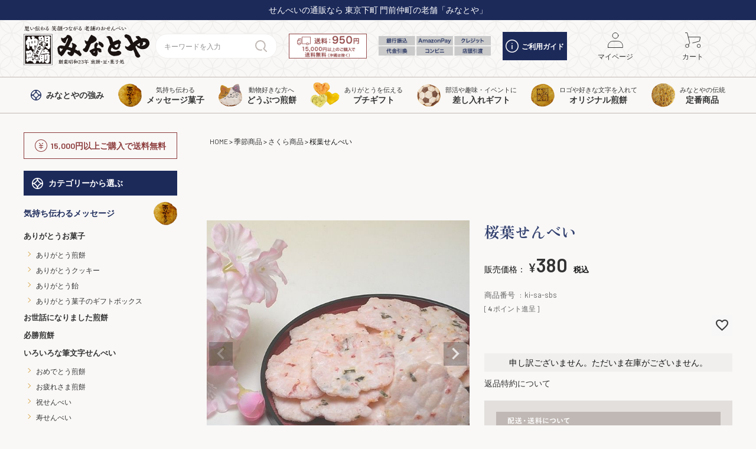

--- FILE ---
content_type: text/html;charset=UTF-8
request_url: https://www.minatoya.biz/c/kisetsu/sakura/ki-sa-sbs
body_size: 31334
content:
<!DOCTYPE html>
<html lang="ja"><head>
  <meta charset="UTF-8">
  
  <title>桜葉せんべい | 煎餅・豆・プチギフト・季節菓子処「みなとや」</title>
  <meta name="viewport" content="width=device-width">


    <meta name="description" content="東京下町の老舗菓子店「みなとや」が運営するさくらの形、桜モチーフのプチギフト菓子コーナー。結婚式・二次会・退職挨拶等桜の季節のちょっとしたギフトに最適です。">
    <meta name="keywords" content="さくら,桜,お菓子,プチギフト">
  
  <link rel="stylesheet" href="https://minatoya.itembox.design/system/fs_style.css?t=20251118042547">
  <link rel="stylesheet" href="https://minatoya.itembox.design/generate/theme5/fs_theme.css?t=20251118042547">
  <link rel="stylesheet" href="https://minatoya.itembox.design/generate/theme5/fs_original.css?t=20251118042547">
  
  <link rel="canonical" href="https://www.minatoya.biz/c/kisetsu/sakura/ki-sa-sbs">
  
  
  
  
  <script>
    window._FS=window._FS||{};_FS.val={"trackingParameterNames":["es"],"tiktok":{"enabled":false,"pixelCode":null},"recaptcha":{"enabled":false,"siteKey":null},"clientInfo":{"memberId":"guest","fullName":"ゲスト","lastName":"","firstName":"ゲスト","nickName":"ゲスト","stageId":"","stageName":"","subscribedToNewsletter":"false","loggedIn":"false","totalPoints":"","activePoints":"","pendingPoints":"","purchasePointExpiration":"","specialPointExpiration":"","specialPoints":"","pointRate":"","companyName":"","membershipCardNo":"","wishlist":"","prefecture":""},"enhancedEC":{"ga4Dimensions":{"userScope":{"stage":"{@ member.stage_order @}","login":"{@ member.logged_in @}"}},"amazonCheckoutName":"Amazonペイメント","measurementId":"G-SQD2RPEXRV","dimensions":{"dimension1":{"key":"log","value":"{@ member.logged_in @}"},"dimension2":{"key":"mem","value":"{@ member.stage_order @}"}}},"shopKey":"minatoya","device":"PC","productType":"1","cart":{"stayOnPage":false}};
  </script>
  
  <script src="/shop/js/webstore-nr.js?t=20251118042547"></script>
  <script src="/shop/js/webstore-vg.js?t=20251118042547"></script>
  
  
  
  
  
  
  
  
    <script type="text/javascript" >
      document.addEventListener('DOMContentLoaded', function() {
        _FS.CMATag('{"fs_member_id":"{@ member.id @}","fs_page_kind":"product","fs_product_url":"ki-sa-sbs"}')
      })
    </script>
  
  
  <link rel="stylesheet" href="https://minatoya.itembox.design/item/assets/css/style.css?t=20251225101706">

<!-- Google Fonts -->
<link rel="preconnect" href="https://fonts.googleapis.com">
<link rel="preconnect" href="https://fonts.gstatic.com" crossorigin>
<link href="https://fonts.googleapis.com/css2?family=Barlow:wght@400;600&family=Zen+Old+Mincho:wght@400;700&display=swap" rel="stylesheet">

<!-- CDN -->
<script src="https://ajax.googleapis.com/ajax/libs/jquery/3.5.1/jquery.min.js"></script>
<script src="https://cdnjs.cloudflare.com/ajax/libs/jquery.matchHeight/0.7.2/jquery.matchHeight-min.js"></script>
<script src="//cdn.jsdelivr.net/npm/slick-carousel@1.8.1/slick/slick.min.js"></script>
<link rel="stylesheet" type="text/css" href="//cdn.jsdelivr.net/npm/slick-carousel@1.8.1/slick/slick.css"/>

<script src="https://minatoya.itembox.design/item/assets/js/main.js?t=20251225101706"></script>
<script>
$(function(){

  // 売れ筋商品 コメントを追加
  const comment = $('.l-home__ranking-comment > li').map(function(){
    return $(this).text();
  }).get();

  $('.l-home__ranking .fs-c-productListItem').each(function(index) {
    $(this).prepend('<div class="comment"><p>' + comment[index] + '</p></div>')
  });

  $('.l-home__ranking-comment').hide();

  // お客様の声 スライダー
  $('.l-home__voice').slick({
    autoplay: true,
    autoplaySpeed: 3000,
    arrows: false,
    variableWidth: true
  });

});
</script>
<script>
$(window).on('load', function() {
  // 項目選択肢パーツの位置を移動
  if ($('.fs-c-productQuantityAndWishlist').length) {
    $(".fs-c-productSelection").insertBefore(".fs-c-productQuantityAndWishlist");
  }
  if ($('.fs-c-productQuantity').length) {
    $(".fs-c-productSelection").insertBefore(".fs-c-productQuantity");
  }
});
</script>
<script async src="https://www.googletagmanager.com/gtag/js?id=G-SQD2RPEXRV"></script>

<script><!--
_FS.setTrackingTag('%3Cscript+type%3D%22text%2Fjavascript%22+src%3D%22https%3A%2F%2Fwww.e-click.jp%2Fapplications%2Ftracking_script%2F%22%3E%3C%2Fscript%3E%0A%3Cscript+src%3D%22https%3A%2F%2Fjs.ptengine.jp%2F7bbw794d.js%22%3E%3C%2Fscript%3E%0A%3Cscript+async+src%3D%22https%3A%2F%2Fs.yimg.jp%2Fimages%2Flisting%2Ftool%2Fcv%2Fytag.js%22%3E%3C%2Fscript%3E%0A%3Cscript%3E%0Awindow.yjDataLayer+%3D+window.yjDataLayer+%7C%7C+%5B%5D%3B%0Afunction+ytag%28%29+%7B+yjDataLayer.push%28arguments%29%3B+%7D%0Aytag%28%7B%22type%22%3A%22ycl_cookie%22%7D%29%3B%0A%3C%2Fscript%3E%0A%3Cscript+async+src%3D%22https%3A%2F%2Fs.yimg.jp%2Fimages%2Flisting%2Ftool%2Fcv%2Fytag.js%22%3E%3C%2Fscript%3E%0A%3Cscript%3E%0Awindow.yjDataLayer+%3D+window.yjDataLayer+%7C%7C+%5B%5D%3B%0Afunction+ytag%28%29+%7B+yjDataLayer.push%28arguments%29%3B+%7D%0Aytag%28%7B%22type%22%3A%22ycl_cookie%22%7D%29%3B%0A%3C%2Fscript%3E%0A%3Cscript%3E%28function%28p%2Cr%2Co%2Cj%2Ce%2Cc%2Ct%2Cg%29%7B%0Ap%5B%27_%27%2Bt%5D%3D%7B%7D%3Bg%3Dr.createElement%28%27script%27%29%3Bg.src%3D%27https%3A%2F%2Fwww.googletagmanager.com%2Fgtm.js%3Fid%3DGTM-%27%2Bt%3Br%5Bo%5D.prepend%28g%29%3B%0Ag%3Dr.createElement%28%27style%27%29%3Bg.innerText%3D%27.%27%2Be%2Bt%2B%27%7Bvisibility%3Ahidden%21important%7D%27%3Br%5Bo%5D.prepend%28g%29%3B%0Ar%5Bo%5D%5Bj%5D.add%28e%2Bt%29%3BsetTimeout%28function%28%29%7Bif%28r%5Bo%5D%5Bj%5D.contains%28e%2Bt%29%29%7Br%5Bo%5D%5Bj%5D.remove%28e%2Bt%29%3Bp%5B%27_%27%2Bt%5D%3D0%7D%7D%2Cc%29%0A%7D%29%28window%2Cdocument%2C%27documentElement%27%2C%27classList%27%2C%27loading%27%2C2000%2C%27T5FCRRSK%27%29%3C%2Fscript%3E%0A%0A%3C%21--+Optimize+Next+--%3E+%3Cscript%3E%28function%28p%2Cr%2Co%2Cj%2Ce%2Cc%2Ct%2Cg%29%7B+p%5B%27_%27%2Bt%5D%3D%7B%7D%3Bg%3Dr.createElement%28%27script%27%29%3Bg.src%3D%27https%3A%2F%2Fwww.googletagmanager.com%2Fgtm.js%3Fid%3DGTM-%27%2Bt%3Br%5Bo%5D.prepend%28g%29%3B+g%3Dr.createElement%28%27style%27%29%3Bg.innerText%3D%27.%27%2Be%2Bt%2B%27%7Bvisibility%3Ahidden%21important%7D%27%3Br%5Bo%5D.prepend%28g%29%3B+r%5Bo%5D%5Bj%5D.add%28e%2Bt%29%3BsetTimeout%28function%28%29%7Bif%28r%5Bo%5D%5Bj%5D.contains%28e%2Bt%29%29%7Br%5Bo%5D%5Bj%5D.remove%28e%2Bt%29%3Bp%5B%27_%27%2Bt%5D%3D0%7D%7D%2Cc%29+%7D%29%28window%2Cdocument%2C%27documentElement%27%2C%27classList%27%2C%27loading%27%2C2000%2C%27T5FCRRSK%27%29%3C%2Fscript%3E+%3C%21--+End+Optimize+Next+--%3E%0A%3C%21--+Meta+Pixel+Code+--%3E%0A%3Cscript%3E%0A%21function%28f%2Cb%2Ce%2Cv%2Cn%2Ct%2Cs%29%0A%7Bif%28f.fbq%29return%3Bn%3Df.fbq%3Dfunction%28%29%7Bn.callMethod%3F%0An.callMethod.apply%28n%2Carguments%29%3An.queue.push%28arguments%29%7D%3B%0Aif%28%21f._fbq%29f._fbq%3Dn%3Bn.push%3Dn%3Bn.loaded%3D%210%3Bn.version%3D%272.0%27%3B%0An.queue%3D%5B%5D%3Bt%3Db.createElement%28e%29%3Bt.async%3D%210%3B%0At.src%3Dv%3Bs%3Db.getElementsByTagName%28e%29%5B0%5D%3B%0As.parentNode.insertBefore%28t%2Cs%29%7D%28window%2C+document%2C%27script%27%2C%0A%27https%3A%2F%2Fconnect.facebook.net%2Fen_US%2Ffbevents.js%27%29%3B%0Afbq%28%27init%27%2C+%271101031192064869%27%29%3B%0Afbq%28%27track%27%2C+%27PageView%27%29%3B%0A%3C%2Fscript%3E%0A%3Cnoscript%3E%3Cimg+height%3D%221%22+width%3D%221%22+style%3D%22display%3Anone%22%0Asrc%3D%22https%3A%2F%2Fwww.facebook.com%2Ftr%3Fid%3D1101031192064869%26ev%3DPageView%26noscript%3D1%22%0A%2F%3E%3C%2Fnoscript%3E%0A%3C%21--+End+Meta+Pixel+Code+--%3E%0A%3Cscript%3E%0Afbq%28%27track%27%2C+%27ViewContent%27%2C+%7B%0Acontent_ids%3A+%27ki-sa-sbs%27%2C%0Acontent_category%3A+%27product%27%2C%0Acontent_name%3A+%27%E6%A1%9C%E8%91%89%E3%81%9B%E3%82%93%E3%81%B9%E3%81%84%27%2C%0Acontent_type%3A+%27product%27%2C%0Acurrency%3A+%27JPY%27%2C%0Avalue%3A+%27380%27%0A%7D%29%3B%0A%3C%2Fscript%3E');
--></script>
</head>
<body class="fs-body-product fs-body-product-ki-sa-sbs" id="fs_ProductDetails">

<div class="fs-l-page">
<header class="l-header" id="header">
<div class="l-header__inner">
<style>
/*特別お知らせヘッダー*/
.l-header__subtitle{background: #1c2a5a;color: #FFF;text-align: center;padding: 10px 0;font-size: 14px;margin-bottom:10px;}
.l-header__subtitle.info{background: #c70000;margin-bottom:10px;display: block;}
.l-header__subtitle.info a{color: #fff;text-decoration: underline;}
.l-header__inner{justify-content: flex-start;height: 13rem;}
/*.l-header__inner{justify-content: flex-start;height: 17rem;}*/
.l-header__link .l-header__pay.pcOnly{margin: 0 2rem}

@media (max-width: 767px) { 
.l-header{margin-top: 8.5rem;}
.l-header__inner{padding: 0;height: 8.5rem;}
.fs-l-sideArea {padding: 8.5rem 0 0 0;}
.l-header__subtitle{margin-bottom: 5px}
/*
.l-header{margin-top: 12.5rem;}
.l-header__inner{padding: 0;height: 12.5rem;}
.fs-l-sideArea {padding: 12.5rem 0 0 0;}
*/
}

</style>

<!-- ヘッダーメインエリア -->
 <p class="l-header__subtitle">せんべいの通販なら 東京下町 門前仲町の老舗「みなとや」</p>
 <!--<p class="l-header__subtitle info"><a href="https://www.minatoya.biz/blog/nenshi/">年末年始の休暇についてのお知らせ</a></p>-->
<div class="container-xl">
  <div class="l-header__column">
    <h1 class="l-header__title">
      <a href="/" data-link="logo">
        <img src="https://minatoya.itembox.design/item/images/common/logo.svg?t=20251225101706" width="240" height="76" alt="桜葉せんべい | 煎餅・豆・プチギフト・季節菓子処「みなとや」">
      </a>
    </h1>
    <div class="l-header__link">
      <form action="/p/search" method="get" id="headerSearch" class="l-header__search">
        <input type="text" name="keyword" maxlength="1000" placeholder="キーワードを入力" class="search-area">
        <button type="submit" class="search-button">
          <svg xmlns="http://www.w3.org/2000/svg" width="20" height="20" viewBox="0 0 20 20">
            <path stroke="#c0b8b4" stroke-width="2" stroke-linecap="round" stroke-linejoin="round" fill="none" d="m19 19-4.56-4.56a7.872 7.872 0 0 0 2.31-5.57c0-4.35-3.52-7.88-7.87-7.88S1 4.52 1 8.87s3.52 7.88 7.87 7.88c.7 0 1.39-.09 2.06-.27"/>
          </svg>
        </button>
      </form>

		<div class="l-header__del pcOnly">
        	<img src="https://minatoya.itembox.design/item/images/common/deli.png?t=20251225101706" alt="送料">
		</div>
		<div class="l-header__pay pcOnly">
        	<img src="https://minatoya.itembox.design/item/images/common/pay.png?t=20251225101706" alt="支払い">
		</div>		
      <a href="/f/guide" class="pcOnly l-header__guide btn-guide">
        <svg xmlns="http://www.w3.org/2000/svg" width="22" height="22" viewBox="0 0 22 22" class="icon">
          <g fill="#fff" class="icon-guide">
            <path d="m11,16.2022166c-.4236919,0-.7674419-.34375-.7674419-.7674419v-5.6848656c0-.4236919.34375-.7674419.7674419-.7674419s.7674419.34375.7674419.7674419v5.6848656c0,.4236919-.34375.7674419-.7674419.7674419Z"/>
            <path d="m10.9965025,7.2167515c-.2043514,0-.3887173-.0719477-.5421057-.2258358-.0719477-.0709484-.1229106-.1528888-.1638808-.2448219-.0409702-.0929324-.0614553-.1848656-.0614553-.2867914,0-.204851.0819404-.4092024.2253361-.5525981.071448-.0614553.1638808-.1229106.255814-.1638808.2762991-.1124182.6240461-.0409702.8288972.1638808.1428961.1433957.2248365.3477471.2248365.5525981,0,.1019259-.0204851.193859-.0509629.2867914-.0409702.0919331-.1024255.1738735-.1738735.2448219-.0719477.0819404-.1533884.1329033-.2458212.1738735-.0919331.0409702-.1943586.0519622-.2967842.0519622Z"/>
            <path d="m11,22C4.9344113,22,0,17.0655887,0,11S4.9344113,0,11,0s11,4.9344113,11,11-4.9344113,11-11,11Zm0-20.4651163C5.7807958,1.5348837,1.5348837,5.7807958,1.5348837,11s4.2459121,9.4651163,9.4651163,9.4651163,9.4651163-4.2459121,9.4651163-9.4651163S16.2192042,1.5348837,11,1.5348837Z"/>
          </g>
        </svg>
        ご利用ガイド
      </a>
      <ul class="l-header__store_navi">
        <li class="tabOnly">
          <a href="javascript:void(0)" id="headerSearchToggle" class="h-serach">
            <figure class="icon">
              <svg xmlns="http://www.w3.org/2000/svg" width="20" height="20" viewBox="0 0 20 20">
                <path stroke="#333" stroke-width="1" stroke-linecap="round" stroke-linejoin="round" fill="none" d="m19 19-4.56-4.56a7.872 7.872 0 0 0 2.31-5.57c0-4.35-3.52-7.88-7.87-7.88S1 4.52 1 8.87s3.52 7.88 7.87 7.88c.7 0 1.39-.09 2.06-.27"/>
              </svg>
            </figure>
            <span>検索</span>
          </a>
        </li>
        <!--<li class="pcOnly">
          <a href="/f/shop">
            <figure class="icon"><img src="https://minatoya.itembox.design/item/images/common/icon_shop.svg?t=20251225101706"></figure>
            <span>店舗情報</span>
          </a>
        </li>-->
        <!--<li class="pcOnly fs-clientInfo">
         <a href="/p/login" class="login my-{@ member.logged_in @}">
  <figure class="icon"><img src="https://minatoya.itembox.design/item/images/common/icon_login.svg?t=20251225101706"></figure>
  <span>ログイン</span>
</a>
<a href="/p/logout" class="logout my-{@ member.logged_in @}">
  <figure class="icon"><img src="https://minatoya.itembox.design/item/images/common/icon_logout.svg?t=20251225101706"></figure>
  <span>ログアウト</span>
</a>
        </li>-->
        <li>
          <a href="/my/top">
            <figure class="icon"><img src="https://minatoya.itembox.design/item/images/common/icon_mypage.svg?t=20251225101706"></figure>
            <span>マイページ</span>
          </a>
        </li>
        <!--<li class="pcOnly">
          <a href="/p/register">
            <figure class="icon"><img src="https://minatoya.itembox.design/item/images/common/icon_registration.svg?t=20251225101706"></figure>
            <span>会員登録</span>
          </a>
        </li>-->
        <li class="h-cart">
          <a href="/p/cart">
            <figure class="icon">
              <img src="https://minatoya.itembox.design/item/images/common/icon_cart.svg?t=20251225101706">
            </figure>
            <span>カート</span>
            <span class="fs-client-cart-count"></span>
          </a>
        </li>
        <li class="tabOnly">
          <nav id="hamburgerMenu" class="fs-l-header__drawerOpener l-header__hamburger">
            <label for="fs_p_ctrlDrawer" class="fs-p-drawerButton fs-p-drawerButton--open">
              <div class="hamburger-icon">
                <span></span>
                <span></span>
                <span></span>
              </div>
              <span class="fs-p-drawerButton__label">メニュー</span>
            </label>
          </nav>
        </li>
      </ul>
    </div>
  </div>
</div>

<script type="application/ld+json">
{
  "@context": "http://schema.org",
  "@type": "WebSite",
  "url": "https://www.minatoya.biz",
  "potentialAction": {
    "@type": "SearchAction",
    "target": "https://www.minatoya.biz/p/search?keyword={search_term_string}",
    "query-input": "required name=search_term_string"
  }
}
</script>
</div>
<!-- ヘッダーナビゲーション -->
<nav class="l-header__navi">
  <ul class="container-xl l-header__menu">
    <li>
      <a href="/f/tsuyomi">
        <img src="https://minatoya.itembox.design/item/images/common/icon-shippo_navy.svg?t=20251225101706" width="18" height="18" class="icon">
        <span class="text">
          <em class="main">みなとや<br class="tabOnly">の強み</em>
        </span>
      </a>
    </li>
    <li class="pcOnly l-header__menu-parent parent01">
      <a href="/c/kashibumi">
        <img src="https://minatoya.itembox.design/item/images/common/item_icon01_01.png?t=20251225101706" width="40" height="40" class="icon">
        <span class="text">
          <span class="label">気持ち伝わる</span>
          <em class="main">メッセージ菓子</em>
        </span>
      </a>
      <div class="l-header__menu-child">
        <div class="inner">
          <a href="/c/kashibumi/arigato">
            <img src="https://minatoya.itembox.design/item/images/common/item_icon01_01.png?t=20251225101706" width="40" height="40" class="icon">
            <span class="text">
              <em class="main">ありがとう煎餅、お菓子</em>
            </span>
          </a>
          <ul data-color="yellow">
            <li><a href="/c/kashibumi/arigato/ari-sen">ありがとう煎餅 </a></li>
            <li><a href="/c/kashibumi/arigato/ari-co">ありがとうクッキー</a></li>
            <li><a href="/c/kashibumi/arigato/ari-am">ありがとう飴</a></li>
            <li><a href="/c/kashibumi/arigato/ari-box">ありがとう菓子のギフトボックス</a></li>
            <!-- <li><a href="/c/kashibumi/arigato">いろいろなありがとうお菓子</a></li> -->
          </ul>
        </div>
        <div class="inner">
          <a href="/c/kashibumi/osewani">
            <img src="https://minatoya.itembox.design/item/images/common/item_icon01_02.png?t=20251225101706" width="40" height="40" class="icon">
            <span class="text">
              <em class="main">お世話になりました煎餅</em>
            </span>
          </a>
          <a href="/c/kashibumi/hissho">
            <img src="https://minatoya.itembox.design/item/images/common/item_icon01_03.png?t=20251225101706" width="40" height="40" class="icon">
            <span class="text">
              <em class="main">必勝煎餅</em>
            </span>
          </a>
        </div>
        <div class="inner">
          <a href="/c/kashibumi/basic_message">
            <img src="https://minatoya.itembox.design/item/images/common/item_icon01_04.png?t=20251225101706" width="40" height="40" class="icon">
            <span class="text">
              <em class="main">いろいろな筆文字煎餅</em>
            </span>
          </a>
          <ul data-color="yellow">
            <li><a href="/c/kashibumi/basic_message/omedetou">おめでとう煎餅</a></li>
            <li><a href="/c/kashibumi/basic_message/otsukare">お疲れさま煎餅</a></li>
            <li><a href="/c/kashibumi/basic_message/iwai">祝せんべい</a></li>
            <li><a href="/c/kashibumi/basic_message/kotobuki">寿せんべい</a></li>
            <li><a href="/c/kashibumi/basic_message/yoroshiku">どうぞよろしくせんべい</a></li>
            <li><a href="/c/kashibumi/basic_message/ot_fude">その他の筆文字せんべい</a></li>
          </ul>
        </div>
      </div>
    </li>
    <li class="pcOnly l-header__menu-parent parent02">
      <a href="/c/animal">
        <img src="https://minatoya.itembox.design/item/images/common/item_icon02_01.png?t=20251225101706" width="40" height="40" class="icon">
        <span class="text">
          <span class="label">動物好きな方へ</span>
          <em class="main">どうぶつ煎餅</em>
        </span>
      </a>
      <div class="l-header__menu-child">
        <div class="inner">
          <a href="/c/animal/fukufuku">
            <img src="https://minatoya.itembox.design/item/images/common/item_icon02_01.png?t=20251225101706" width="40" height="40" class="icon">
            <span class="text">
              <em class="main">福々ねこせんべい・にゃんべい</em>
            </span>
          </a>
          <ul data-color="yellow">
            <li><a href="/c/animal/fukufuku/nyan_bei">にゃんべい</a></li>
            <li><a href="/c/animal/fukufuku/7fuku_nyan">七福にゃんべい</a></li>
            <li><a href="/c/animal/fukufuku/nikukyu">肉球にゃんべい</a></li>
            <li><a href="/c/animal/fukufuku/cat">その他の猫モチーフのお菓子</a></li>
            <li><a href="/c/animal/fukufuku/chibi">ちびにゃんべい</a></li>
          </ul>
        </div>
        <div class="inner">
          <a href="/c/animal/wanbei">
            <img src="https://minatoya.itembox.design/item/images/common/item_icon02_02.png?t=20251225101706" width="40" height="40" class="icon">
            <span class="text">
              <em class="main">福々いぬ煎餅・わんべい</em>
            </span>
          </a>
        </div>
        <div class="inner">
          <a href="/c/animal/kotori">
            <img src="https://minatoya.itembox.design/item/images/common/item_icon02_03.png?t=20251225101706" width="40" height="40" class="icon">
            <span class="text">
              <em class="main">福々ことり煎餅<br>・ことりせん</em>
            </span>
          </a>
        </div>
        <div class="inner">
          <a href="/c/animal/zoo">
            <img src="https://minatoya.itembox.design/item/images/common/item_icon02_04.png?t=20251225101706" width="40" height="40" class="icon">
            <span class="text">
              <em class="main">福々どうぶつ煎餅<br>・ZOOせん</em>
            </span>
          </a>
        </div>
      </div>
    </li>
		
    <li class="pcOnly">
      <a href="/c/puchigift">
        <img src="https://minatoya.itembox.design/item/images/common/item_icon_puchi.png?t=20251225101706" width="50" height="50" class="icon" alt="プチギフト">
        <span class="text">
          <span class="label">ありがとうを伝える</span>
          <em class="main">プチギフト</em>
        </span>
      </a>
    </li>		
		
    <li class="pcOnly l-header__menu-parent parent03">
      <a href="/c/puchi">
        <img src="https://minatoya.itembox.design/item/images/common/item_icon03_01.png?t=20251225101706" width="40" height="40" class="icon">
        <span class="text">
          <span class="label">部活や趣味・イベントに</span>
          <em class="main">差し入れギフト</em>
        </span>
      </a>
      <div class="l-header__menu-child">
        <div class="inner">
          <a href="/c/puchi">
            <img src="https://minatoya.itembox.design/item/images/common/item_icon03_01.png?t=20251225101706" width="40" height="40" class="icon">
            <span class="text">
              <em class="main">差し入れギフト</em>
            </span>
          </a>
          <ul data-color="yellow">
            <!--<li><a href="/c/puchi/heart">ハートのお菓子</a></li>-->
            <li><a href="/c/puchi/smile">笑顔とハート型のお菓子</a></li>
            <li><a href="/c/puchi/engi">縁起物のお菓子コーナー</a></li>
            <li><a href="/c/puchi/sports">スポーツ・部活応援</a></li>
            <li><a href="/c/puchi/anzen">安全第一煎餅</a></li>
          </ul>
        </div>
      </div>
    </li>
    <li class="pcOnly">
      <a href="/c/original">
        <img src="https://minatoya.itembox.design/item/images/common/item_icon04_01.png?t=20251225101706" width="40" height="40" class="icon">
        <span class="text">
          <span class="label">ロゴや好きな文字を入れて</span>
          <em class="main">オリジナル煎餅</em>
        </span>
      </a>
    </li>
    <li class="pcOnly l-header__menu-parent parent04">
      <a href="/c/teiban">
        <img src="https://minatoya.itembox.design/item/images/common/item_icon05_01.png?t=20251225101706" width="40" height="40" class="icon">
        <span class="text">
          <span class="label">みなとやの伝統</span>
          <em class="main">定番商品</em>
        </span>
      </a>
      <div class="l-header__menu-child">
        <div class="inner">
          <a href="/c/teiban">
            <img src="https://minatoya.itembox.design/item/images/common/item_icon05_01.png?t=20251225101706" width="40" height="40" class="icon">
            <span class="text">
              <em class="main">定番商品</em>
            </span>
          </a>
          <ul data-color="yellow">
            <li><a href="/c/teiban/tei-box">定番商品のギフト・箱詰め</a></li>
            <li><a href="/c/teiban/tei-sen">煎餅・あられ・おかき</a></li>
            <li><a href="/c/teiban/tei-mame">豆菓子</a></li>
          </ul>
        </div>
      </div>
    </li>

    <!-- SPメニュー -->
    <li class="tabOnly">
      <a href="/c/all">
        <span class="text">
          <em class="main">商品<br>一覧</em>
        </span>
      </a>
    </li>
    <li class="tabOnly">
      <a href="/c/popular-product">
        <span class="text">
          <em class="main">看板<br>商品</em>
        </span>
      </a>
    </li>
    <li class="tabOnly">
      <a href="/c/gift">
        <span class="text">
          <em class="main">ギフト<br>を探す</em>
        </span>
      </a>
    </li>
    <li class="tabOnly">
      <a href="/blog/category/voice/">
        <span class="text">
          <em class="main">お客様<br>の声</em>
        </span>
      </a>
    </li>
  </ul>
</nav>

</header>
<main class="fs-l-main fs-l-product"><!-- **ドロワーメニュー制御用隠しチェックボックス（フリーパーツ） ↓↓ -->
<input type="checkbox" name="ctrlDrawer" value="" style="display:none;" id="fs_p_ctrlDrawer" class="fs-p-ctrlDrawer">
<!-- **ドロワーメニュー制御用隠しチェックボックス（フリーパーツ） ↑↑ -->
<aside class="fs-p-drawer fs-l-sideArea l-side" id="spNavi">
<div class="l-side__campaign d-flex mb-2 p-1 pcOnly">
  <figure class="icon mb-0 lh-1">
    <img src="https://minatoya.itembox.design/item/images/common/icon-yen.svg?t=20251225101706" width="21" height="21" alt="¥">
  </figure>
  <strong>15,000円以上ご購入で送料無料</strong>
</div>
<h2 class="headline-02 mb-0" data-theme="dark">カテゴリーから選ぶ</h2>
<ul class="l-side__navigation mb-5 mb-md-2">
  <li>
    <a href="/c/kashibumi">
      気持ち伝わるメッセージ
      <picture class="icon">
        <source srcset="https://minatoya.itembox.design/item/images/common/item_icon01_01_sp.png" media="(max-width: 767.98px)"/>
        <img src="https://minatoya.itembox.design/item/images/common/item_icon01_01.png" alt="">
      </picture>
    </a>
    <button type="button" class="toggle"></button>
    <ul class="l-side__navi-child">
      <li class="tabOnly">
        <a href="/c/kashibumi">メッセージすべて</a>
      </li>
      <li>
        <a href="/c/kashibumi/arigato">ありがとうお菓子</a>
        <ul class="l-side__navi-grandchild" data-color="yellow">
          <li><a href="/c/kashibumi/arigato/ari-sen">ありがとう煎餅</a></li>
          <li><a href="/c/kashibumi/arigato/ari-co">ありがとうクッキー</a></li>
          <li><a href="/c/kashibumi/arigato/ari-am">ありがとう飴</a></li>
          <li><a href="/c/kashibumi/arigato/ari-box">ありがとう菓子のギフトボックス</a></li>
        </ul>
      </li>
      <li><a href="/c/kashibumi/osewani">お世話になりました煎餅</a></li>
      <li><a href="/c/kashibumi/hissho">必勝煎餅</a></li>
      <li>
        <a href="/c/kashibumi/basic_message">いろいろな筆文字せんべい</a>
        <ul class="l-side__navi-grandchild" data-color="yellow">
          <li><a href="/c/kashibumi/basic_message/omedetou">おめでとう煎餅</a></li>
          <li><a href="/c/kashibumi/basic_message/otsukare">お疲れさま煎餅</a></li>
          <li><a href="/c/kashibumi/basic_message/iwai">祝せんべい</a></li>
          <li><a href="/c/kashibumi/basic_message/kotobuki">寿せんべい</a></li>
          <li><a href="/c/kashibumi/basic_message/yoroshiku">どうぞよろしくせんべい</a></li>
          <li><a href="/c/kashibumi/basic_message/ot_fude">その他の筆文字せんべい</a></li>
        </ul>
      </li>
    </ul>
  </li>
  <li>
    <a href="/c/original">
      オリジナル
      <picture class="icon">
        <source srcset="https://minatoya.itembox.design/item/images/common/item_icon04_01_sp.png" media="(max-width: 767.98px)"/>
        <img src="https://minatoya.itembox.design/item/images/common/item_icon04_01.png" alt="">
      </picture>
    </a>
  </li>
  <li>
    <a href="/c/animal">
      どうぶつ
      <picture class="icon">
        <source srcset="https://minatoya.itembox.design/item/images/common/item_icon02_01_sp.png" media="(max-width: 767.98px)"/>
        <img src="https://minatoya.itembox.design/item/images/common/item_icon02_01.png" alt="">
      </picture>
    </a>
    <button type="button" class="toggle"></button>
    <ul class="l-side__navi-child">
      <li>
        <a href="/c/animal/fukufuku">ねこ型せんべい</a>
        <ul class="l-side__navi-grandchild" data-color="yellow">
          <li><a href="/c/animal/fukufuku/nyan_bei">にゃんべい</a></li>
          <li><a href="/c/animal/fukufuku/7fuku_nyan">七福にゃんべい</a></li>
          <li><a href="/c/animal/fukufuku/nikukyu">肉球にゃんべい</a></li>
          <li><a href="/c/animal/fukufuku/cat">その他の猫モチーフのお菓子</a></li>
          <li><a href="/c/animal/fukufuku/chibi">ちびにゃんべい</a></li>
        </ul>
      </li>
      <li><a href="/c/animal/wanbei">福々いぬ煎餅・わんべい</a></li>
      <li><a href="/c/animal/zoo">福々どうぶつ煎餅・ZOOせん</a></li>
      <li><a href="/c/animal/kotori">福々ことり煎餅・ことりせん</a></li>
    </ul>
  </li>
  <li>
    <a href="/c/puchigift">
      プチギフト
      <picture class="icon">
        <source srcset="https://minatoya.itembox.design/item/images/common/item_icon_puchi_sp.png" media="(max-width: 767.98px)" alt="プチギフト" />
        <img src="https://minatoya.itembox.design/item/images/common/item_icon_puchi.png" alt="プチギフト">
      </picture>
    </a>
  </li>	
  <li>
    <a href="/c/puchi">
      差し入れギフト
      <picture class="icon">
        <source srcset="https://minatoya.itembox.design/item/images/common/item_icon03_01_sp.png" media="(max-width: 767.98px)"/>
        <img src="https://minatoya.itembox.design/item/images/common/item_icon03_01.png" alt="">
      </picture>
    </a>
    <button type="button" class="toggle"></button>
    <ul class="l-side__navi-child">
      <!--<li><a href="/c/puchi/heart">ハートのお菓子</a></li>-->
      <li><a href="/c/puchi/smile">笑顔とハート型のお菓子</a></li>
      <li><a href="/c/puchi/engi">縁起物のお菓子コーナー</a></li>
      <li><a href="/c/puchi/sports">スポーツ・部活応援</a></li>
      <li><a href="/c/puchi/anzen">安全第一煎餅</a></li>
    </ul>
  </li>
  <li>
    <a href="/c/other">
      いろいろなお菓子
      <picture class="icon">
        <source srcset="https://minatoya.itembox.design/item/images/common/item_icon06_01_sp.png" media="(max-width: 767.98px)"/>
        <img src="https://minatoya.itembox.design/item/images/common/item_icon06_01.png" alt="">
      </picture>
    </a>
      <button type="button" class="toggle"></button>
      <ul class="l-side__navi-child">
        <li><a href="/c/other/artpara">アートパラ深川</a></li>
        <li><a href="/c/creator">クリエイターズせんべい</a></li>
      </ul>	
  </li>
  <li>
    <a href="/c/teiban">
      定番商品
      <picture class="icon">
        <source srcset="https://minatoya.itembox.design/item/images/common/item_icon05_01_sp.png" media="(max-width: 767.98px)"/>
        <img src="https://minatoya.itembox.design/item/images/common/item_icon05_01.png" alt="">
      </picture>
    </a>
    <button type="button" class="toggle"></button>
    <ul class="l-side__navi-child">
      <li><a href="/c/teiban/tei-box">定番商品のギフト・箱詰め</a></li>
      <li><a href="/c/teiban/tei-sen">煎餅・あられ・おかき</a></li>
      <li><a href="/c/teiban/tei-mame">豆菓子</a></li>
    </ul>
  </li>
</ul>

<h2 class="headline-02 mb-0" data-theme="dark">シーンから選ぶ</h2>
<ul class="l-side__navigation mb-5 mb-md-2">
  <li>
    <a href="/c/fushime_new">
      ご利用シーンから選ぶ
      <figure class="icon">
        <img src="https://minatoya.itembox.design/item/images/common/item_icon08_01.png" alt="" class="sp-sm">
      </figure>
    </a>
    <ul class="l-side__navi-child2">
      <li><a href="/c/kashibumi/osewani">お世話になりました煎餅</a></li>
      <li><a href="/c/fushime_new/wedding">結婚式・二次会</a></li>
      <li><a href="/c/fushime_new/taisyoku">退職ご挨拶</a></li>
    </ul>	
    <p class="trigger_more"><span>もっと見る</span></p>
    <ul class="l-side__navi-child l-side__navi-accordion more">
      <li><a href="/c/fushime_new/sotsuen">卒園・謝恩会</a></li>
      <li><a href="/c/fushime_new/sotsugyou">卒業・謝恩会</a></li>
      <li><a href="/c/fushime_new/open">開店創立記念</a></li>
      <li><a href="/c/fushime_new/anniversary">周年記念</a></li>
      <li><a href="/c/fushime_new/utiiwai">内祝い</a></li>
      <li><a href="/c/fushime_new/kaiki">快気祝い</a></li>
      <li><a href="/c/fushime_new/recital">発表会</a></li>
      <li><a href="/c/fushime_new/soubetsu">送別会</a></li>
      <li><a href="/c/fushime_new/kouden">香典</a></li>
      <li><a href="/c/kisetsu/chouju">長寿(還暦)祝い</a></li>
    </ul>
  </li>
  <li>
    <a href="/c/kisetsu">
      季節行事から選ぶ
      <figure class="icon">
        <img src="https://minatoya.itembox.design/item/images/common/item_icon07_01.png" alt="" class="sp-sm">
      </figure>
    </a>
    <ul class="l-side__navi-child2">
      <li><a href="/c/kisetsu/shogatsu">お正月</a></li>
      <li><a href="/c/kisetsu/setsubun">節分</a></li>
      <li><a href="/c/kisetsu/hina">ひな祭り</a></li>
    </ul>
	<p class="trigger_more"><span>もっと見る</span></p>
    <ul class="l-side__navi-child l-side__navi-accordion more">
      <li><a href="/c/kisetsu/VD">バレンタインデー</a></li>
      <li><a href="/c/kisetsu/WD">ホワイトデー</a></li>
      <li><a href="/c/kisetsu/sakura">さくら</a></li>
      <li><a href="/c/kisetsu/mother">母の日</a></li>
      <li><a href="/c/kisetsu/father">父の日</a></li>
      <li><a href="/c/kisetsu/753">七五三の千歳飴</a></li>
      <li><a href="/c/kisetsu/ochugen">お中元</a></li>
      <li><a href="/c/kisetsu/chouju">長寿(還暦)祝い</a></li>
      <li><a href="/c/kisetsu/keirou">敬老の日</a></li>
      <li><a href="/c/kisetsu/oseibo">お歳暮</a></li>
    </ul>
  </li>

</ul>

<h2 class="headline-02" data-theme="dark">価格帯から選ぶ</h2>
<ul class="l-side__navi-child price-navi">
  <li><a href="/p/search?minprice=0&maxprice=150&sort=price_low">0〜150円</a></li>
  <li><a href="/p/search?minprice=150&maxprice=300&sort=price_low">150〜300円</a></li>
  <li><a href="/p/search?minprice=300&maxprice=500&sort=price_low">300〜500円</a></li>
  <li><a href="/p/search?minprice=500&maxprice=1000&sort=price_low">500〜1,000円</a></li>
  <li><a href="/p/search?minprice=1000&maxprice=3000&sort=price_low">1,000〜3,000円</a></li>
  <li><a href="/p/search?minprice=3000&maxprice=5000&sort=price_low">3,000〜5,000円</a></li>
  <li><a href="/p/search?minprice=5000&sort=price_low">5,000円以上</a></li>
</ul>



<style>
@media (min-width: 767px) {
.l-side__navigation .trigger_more{display: none}
.l-side__navi-child2 li{font-weight: bold;font-size: 12px;margin-bottom: 10px}
}
@media (max-width: 767px) {
.l-side__navi-child.more{border-top: none;display: none}
.l-side__navi-child2 {
    margin-top: 0.9rem;
    margin-bottom: 0;
    padding: 1.6rem 1rem 2rem;
    border-top: 1px solid #c0b8b4;
}
.l-side__navi-child2 > li {
	padding-left: 2rem;
	position: relative;
	color: #333;
	font-size: 1.9rem;
}
.l-side__navi-child2 > li::before {
    content: "";
    width: 0.5em;
    height: 0.5em;
    position: absolute;
    top: 0.65em;
    left: 0;
    border-top: 0.2rem solid #d9a74a;
    border-right: 0.2rem solid #d9a74a;
    -webkit-transform: rotate(45deg);
    transform: rotate(45deg);
}	
.l-side__navi-child2 > li > a {
    display: block;
    font-weight: 700;
}

.l-side__navigation .trigger_more{border: 1px solid #D9A74A; text-align: center;width: 70%;margin: 0 auto 20px;padding: 0.4em 0;font-weight: bold; color: #D9A74A;font-size: 1.1em;background: #fff;display: block}
.l-side__navigation .trigger_more span{position: relative}
.l-side__navigation .trigger_more span::after {
    content: "";
    width: 0.5em;
    height: 0.5em;
    position: absolute;
    top: 0.3em;
    right: -4em;
    border-top: 0.2rem solid #d9a74a;
    border-right: 0.2rem solid #d9a74a;
    -webkit-transform: rotate(135deg);
    transform: rotate(135deg);
 }
 .l-side__navigation .trigger_more.active span::after {
    content: "";
    width: 0.5em;
    height: 0.5em;
    position: absolute;
    top: 0.5em;
    right: -4em;
    border-top: 0.2rem solid #d9a74a;
    border-right: 0.2rem solid #d9a74a;
    -webkit-transform: rotate(315deg);
    transform: rotate(315deg);
 }
}
</style>
<div class="l-side__button tabOnly">
  <ul class="row row-cols-2 gx-md-3 gy-3 l-side__button-list">
    <li class="col fs-clientInfo">
      <a href="/p/login" class="btn-02 fill l-side__button-01 login my-{@ member.logged_in @}" data-color="yellow">
  <figure class="icon">
    <svg xmlns="http://www.w3.org/2000/svg" viewBox="0 0 37 52">
      <g data-name="ログイン" stroke="#FFF" stroke-width="2" stroke-linejoin="round" fill="none">
        <rect x="1" y="21.28" width="35" height="29.72"/>
        <path d="m30.6,21.27v-8.11c0-6.72-5.42-12.16-12.11-12.16-6.69,0-12.12,5.44-12.12,12.16h0v8.11"/>
        <line stroke-linecap="round" x1="18.5" y1="33.44" x2="18.5" y2="38.84"/>
      </g>
    </svg>
  </figure>
  ログイン
</a>
<a href="/p/logout" class="btn-02 fill l-side__button-01 logout my-{@ member.logged_in @}" data-color="yellow">
  <figure class="icon">
    <svg xmlns="http://www.w3.org/2000/svg" width="35" viewBox="0 0 37 52">
      <g data-name="ログアウト" stroke="#FFF" stroke-width="2" stroke-linejoin="round" fill="none">
        <rect x="1" y="21.28" width="35" height="29.72"/>
        <path stroke-linecap="round" d="m30.6,21.26v-8.11c0-6.71-5.42-12.15-12.11-12.15-4.87,0-9.27,2.92-11.15,7.42"/>
        <line stroke-linecap="round" x1="18.49" y1="33.43" x2="18.49" y2="38.83"/>
      </g>
    </svg>
  </figure>
  ログアウト
</a>
    </li>
    <li class="col">
      <a href="/p/register" class="btn-02 fill l-side__button-02" data-color="yellow">
        <figure class="icon">
          <svg xmlns="http://www.w3.org/2000/svg" width="42" viewBox="0 0 23.1 27">
            <g data-name="会員登録" stroke="#FFF" stroke-linejoin="round" stroke-linecap="round" fill="none">
              <line x1="7" y1="7.65" x2="12.85" y2="7.65"/>
              <line x1="7" y1="12.85" x2="12.85" y2="12.85"/>
              <line x1="7" y1="18.05" x2="8.95" y2="18.05"/>
              <path d="m13.5,1.15H3.3c-1.49-.05-2.74,1.11-2.8,2.6v19.5c.05,1.49,1.31,2.65,2.8,2.6h11.51"/>
              <path d="m17.4,21.3l2.6,5.2,2.6-5.2"/>
              <path d="m22.6,21.3V3.1c0-1.44-1.16-2.6-2.6-2.6s-2.6,1.16-2.6,2.6v18.2"/>
            </g>
          </svg>
        </figure>
        新規会員登録
      </a>
    </li>
    <li class="col">
      <a href="/f/guide" class="btn-02 fill l-side__button-03" data-color="primary">
        <figure class="icon">
          <svg xmlns="http://www.w3.org/2000/svg" viewBox="0 0 22 22" width="40">
            <g>
              <path fill="#fff" d="m11,16.2022166c-.4236919,0-.7674419-.34375-.7674419-.7674419v-5.6848656c0-.4236919.34375-.7674419.7674419-.7674419s.7674419.34375.7674419.7674419v5.6848656c0,.4236919-.34375.7674419-.7674419.7674419Z"/>
              <path fill="#fff" d="m10.9965025,7.2167515c-.2043514,0-.3887173-.0719477-.5421057-.2258358-.0719477-.0709484-.1229106-.1528888-.1638808-.2448219-.0409702-.0929324-.0614553-.1848656-.0614553-.2867914,0-.204851.0819404-.4092024.2253361-.5525981.071448-.0614553.1638808-.1229106.255814-.1638808.2762991-.1124182.6240461-.0409702.8288972.1638808.1428961.1433957.2248365.3477471.2248365.5525981,0,.1019259-.0204851.193859-.0509629.2867914-.0409702.0919331-.1024255.1738735-.1738735.2448219-.0719477.0819404-.1533884.1329033-.2458212.1738735-.0919331.0409702-.1943586.0519622-.2967842.0519622Z"/>
              <path fill="#fff" d="m11,22C4.9344113,22,0,17.0655887,0,11S4.9344113,0,11,0s11,4.9344113,11,11-4.9344113,11-11,11Zm0-20.4651163C5.7807958,1.5348837,1.5348837,5.7807958,1.5348837,11s4.2459121,9.4651163,9.4651163,9.4651163,9.4651163-4.2459121,9.4651163-9.4651163S16.2192042,1.5348837,11,1.5348837Z"/>
            </g>
          </svg>
        </figure>
        ご利用ガイド
      </a>
    </li>
    <li class="col">
      <a href="/f/shop" class="btn-02 fill l-side__button-04" data-color="primary">
        <figure class="icon">
          <svg xmlns="http://www.w3.org/2000/svg" width="46" viewBox="0 0 30 27">
            <g data-name="店舗情報" fill="#FFF" stroke-width="0">
              <path d="m17.8,8.32c-.27,0-.49-.21-.5-.47l-.19-3.56c-.02-.28.2-.51.47-.53,0,0,0,0,0,0,.28-.01.51.2.52.47l.2,3.56c.01.28-.2.51-.47.53,0,0,0,0,0,0h-.03Z"/>
              <path d="m23.51,8.32c-.24,0-.45-.17-.49-.41l-.68-3.56c-.05-.27.13-.53.4-.58,0,0,0,0,0,0,.27-.05.53.13.59.4,0,0,0,0,0,0l.68,3.56c.05.27-.13.53-.4.58,0,0,0,0,0,0-.03,0-.06,0-.09,0Z"/>
              <path d="m29.5,12.17H.5C.23,12.17,0,11.95,0,11.67c0-.04,0-.08.01-.12L2.72.38C2.78.16,2.98,0,3.21,0h23.58c.23,0,.43.16.49.38l2.71,11.17c.06.27-.1.54-.37.6-.04,0-.08.01-.12.01ZM1.14,11.17h27.72l-2.46-10.17H3.6L1.14,11.17Z"/>
              <path d="m12.2,8.32h-.02c-.28-.01-.49-.25-.48-.52,0,0,0,0,0,0l.19-3.56c.01-.28.25-.49.53-.47,0,0,0,0,0,0,.28.01.49.24.48.52,0,0,0,0,0,0l-.2,3.56c-.01.27-.23.47-.5.47Z"/>
              <path d="m6.49,8.32s-.06,0-.09,0c-.27-.05-.45-.31-.4-.58,0,0,0,0,0,0l.68-3.56c.05-.27.31-.45.58-.4,0,0,0,0,0,0,.27.05.45.31.4.58,0,0,0,0,0,0l-.68,3.57c-.04.24-.25.41-.49.41Z"/>
              <path d="m26.89,27h-8.6c-.28,0-.5-.22-.5-.5v-6.65h-5.67v6.65c0,.28-.22.5-.5.5H3.11c-.28,0-.5-.22-.5-.5v-11.36c0-.28.22-.5.5-.5s.5.22.5.5v10.86h7.5v-6.65c0-.28.22-.5.5-.5h6.67c.28,0,.5.22.5.5v6.65h7.6v-14.23c0-.28.22-.5.5-.5s.5.22.5.5v14.73c0,.27-.22.49-.49.5Z"/>
            </g>
          </svg>
        </figure>
        店舗情報
      </a>
    </li>
    <li class="col contact">
      <a href="/f/contact" class="l-side__button-contact l-side__button-05" data-color="light">
        <figure class="icon">
          <svg xmlns="http://www.w3.org/2000/svg" viewBox="0 0 42 34">
            <g data-name="メール" stroke="#333" stroke-width="2" stroke-miterlimit="10" stroke-linecap="round" stroke-linejoin="round" fill="none">
              <path d="m6,1h30c2.76,0,5,2.22,5,4.97v22.07c0,2.74-2.24,4.97-5,4.97H6c-2.76,0-5-2.22-5-4.97V5.97C1,3.22,3.24,1,6,1Z"/>
              <path d="m7.75,12.22l10.57,7.04c1.57,1.06,3.63,1.06,5.2,0l10.73-7.16"/>
            </g>
          </svg>
        </figure>
        お問合せフォーム
      </a>
    </li>
		<li class="col contact">
			<p><a href="https://lin.ee/ss6Cv04" target="_blank"><img src="https://minatoya.itembox.design/item/images/common/line_sp.jpg?t=20251225101706" alt="line"></a></p>
		</li>
  </ul>
  
<style>
/*2025.7.14 HBM*/
@media (max-width: 767px) { 
.l-side__button.tabOnly .col.contact {width: 100%}
.l-side__button.tabOnly .col.contact .l-side__button-contact{flex-direction:row;column-gap: 1.5rem;background: url("https://minatoya.itembox.design/item/images/common/icon.png") no-repeat 95% center #fff;background-size: 6px}
.l-side__button.tabOnly .col.contact .l-side__button-contact .icon{margin: 0}
.l-side__button.tabOnly .info{margin-top: 3rem;font-weight: bold}
.l-side__button.tabOnly .info h2{background-color: #cacaca;color: #fff;padding: 0.75em;font-size: 1.5rem;margin-bottom: 0}
.l-side__button.tabOnly .info .white{background: #fff;padding:1rem 0.75em 0 0.75em;}
.l-side__button.tabOnly .info .white h3{background-color: #efefef;color: #1c2a5a;padding: 0.5em;font-size: 1.1rem;margin-bottom: 1rem;font-size: 10px}
.l-side__button.tabOnly .info .white .flex{display: flex;justify-content: space-between;}
.l-side__button.tabOnly .info .white .flex .box{width: 49%;margin-bottom: 2rem;font-size: 11px}
.l-side__button.tabOnly .info .white .deli{text-align: center;color: #8c3b3b;padding-bottom: 1.5em;margin-bottom: 0;font-size: 12px}
.l-side__button.tabOnly .info .white .deli span.big{font-size: 16px;margin-right: 1em}
.l-side__button.tabOnly .info .white .deli span.black{color: #333}
.l-side__button.tabOnly .info .white .deli span.big em{font-size: 24px}
}

</style>  
  
  <div class="info">
  	<h2>配送・送料について</h2>
	<div class="white">
		<p class="deli"><span class="big">送料：<em>950</em>円</span>15,000円以上で送料無料<span class="black">（沖縄は除く）</span></p>
	</div>
	
  	<h2>お支払い方法</h2>
	<div class="white">
		<div class="flex">
			<div class="box">
				<h3>クレジットカード</h3>
				<p><img src="https://minatoya.itembox.design/item/images/common/hbm_card.png" alt="カード" style="width: 80%"></p>
			</div>
			<div class="box">
				<h3>後払い（コンビニ・郵便局・銀行）</h3>
				<p>
				・後払い手数料：250円<br>
				・利用限度額：54,000円（税込）				
				</p>
			</div>			
		</div>
		<div class="flex">
			<div class="box">
				<h3>代金引換</h3>
				<p>・代引き手数料：360円（税込）</p>
			</div>
			<div class="box">
				<h3>その他決済</h3>
				<p><img src="https://minatoya.itembox.design/item/images/common/hbm_amazon.png" alt="amazon pay" style="width: 60%"></p>
			</div>			
		</div>		
	</div>	
  
  </div>
  
  
  
</div>
<div class="pcOnly">
				
  <hr class="hr">

  <ul class="d-flex flex-column gap-2 mb-3">
    <li>
      <a href="/c/special/kakaku" class="l-side__link-banner" data-color="yellow">
        <span class="tag">プチギフト</span>
        <figure class="figure">
          <img src="https://minatoya.itembox.design/item/images/common/side_banner01.jpg?t=20251225101706" alt="">
        </figure>
        <span class="text">150円以下のばらまき用におすすめ</span>
      </a>
    </li>
    <li>
      <a href="/c/nameseal" class="l-side__link-banner" data-color="yellow">
        <span class="tag">オプション</span>
        <figure class="figure">
          <img src="https://minatoya.itembox.design/item/images/common/side_banner02.jpg?t=20251225101706" alt="">
        </figure>
        <span class="text">オリジナルネームシールで特別な贈り物に</span>
      </a>
    </li>
    <li>
      <a href="/f/media" class="l-side__link-banner" data-color="yellow">
        <!-- <span class="tag">オプション</span> -->
        <figure class="figure">
          <img src="https://minatoya.itembox.design/item/images/common/side_banner03.jpg?t=20251225101706" alt="">
        </figure>
        <span class="text">メディア掲載されました！</span>
      </a>
    </li>
    <li>
      <a href="/blog/category/voice/" class="l-side__link-banner" data-color="yellow">
        <!-- <span class="tag">オプション</span> -->
        <figure class="figure">
          <img src="https://minatoya.itembox.design/item/images/common/side_banner04.jpg?t=20251225101706" alt="">
        </figure>
        <span class="text">お客様の声</span>
      </a>
    </li>
    <li>
      <a href="/f/minatoya" class="l-side__link-banner type-about">
        <figure class="figure">
          <img src="https://minatoya.itembox.design/item/images/common/side_about.jpg?t=20251225101706" alt="">
        </figure>
        <span class="text fst-serif">みなとやについて</span>
      </a>
    </li>
    <li>
      <a href="/fs/minatoya/MailMagazineEntry.html" class="l-side__link-banner type-icon" data-color="yellow"　target="_blank">
        <figure class="icon">
          <svg xmlns="http://www.w3.org/2000/svg" width="26" height="21" viewBox="0 0 26 21">
            <g>
              <path fill="#d9a74a" stroke-width="0" d="M3.523 0h18.954C24.423 0 26 1.567 26 3.5v14c0 1.933-1.577 3.5-3.523 3.5H3.523C1.577 21 0 19.433 0 17.5v-14C0 1.567 1.577 0 3.523 0Zm18.954 20c1.39 0 2.516-1.12 2.516-2.5v-14c0-1.38-1.126-2.5-2.516-2.5H3.523a2.508 2.508 0 0 0-2.516 2.5v14c0 1.38 1.126 2.5 2.516 2.5h18.954Z"/>
              <path fill="#d9a74a" stroke-width="0" d="M12.948 12.832a3.391 3.391 0 0 1-1.893-.579L4.498 7.882a.5.5 0 1 1 .555-.832l6.559 4.372a2.387 2.387 0 0 0 2.672 0l6.663-4.442a.5.5 0 0 1 .555.832l-6.662 4.441a3.387 3.387 0 0 1-1.892.579Z"/>
            </g>
          </svg>
        </figure>
        <dl class="text">
          <dt>みなとや通信会員募集</dt>
          <dd>新商品のご案内や<br>お得な情報をお届けします！</dd>
        </dl>
      </a>
    </li>
    <li>
      <a href="/f/houjin" class="l-side__link-banner type-icon" data-color="yellow">
        <figure class="icon">
          <svg xmlns="http://www.w3.org/2000/svg" width="26" height="27.2" viewBox="0 0 26 27.2">
            <g>
              <path fill="#d9a74a" stroke-width="0" d="m14.7859997,27.2c-.2761421,0-.5-.223932-.5-.5001655V10.5274835H1v16.172351c0,.2762335-.2238576.5001655-.5.5001655s-.5-.223932-.5-.5001655V10.027318c0-.2762335.2238576-.5001655.5-.5001655h14.2859997c.2761421,0,.5.223932.5.5001655v16.6725165c0,.2762335-.2238579.5001655-.5.5001655Z"/>
              <path fill="#d9a74a" stroke-width="0" d="m25.5,27.1990002c-.2761421,0-.5-.223932-.5-.5001655V1.000331h-9.7140003v5.4538047c0,.276234-.2238579.5001655-.5.5001655s-.5-.2239315-.5-.5001655V.5001655c0-.2762338.2238579-.5001655.5-.5001655h10.7140003c.2761421,0,.5.2239317.5.5001655v26.1986692c0,.2762335-.2238579.5001655-.5.5001655Z"/>
              <path fill="#d9a74a" stroke-width="0" d="m10.0239998,15.2910598h-4.7619999c-.2761424,0-.5-.2239317-.5-.5001655s.2238576-.5001655.5-.5001655h4.7619999c.2761426,0,.5.2239317.5.5001655s-.2238574.5001655-.5.5001655Z"/>
              <path fill="#d9a74a" stroke-width="0" d="m10.0239998,20.0546361h-4.7619999c-.2761424,0-.5-.2239317-.5-.5001655s.2238576-.5001655.5-.5001655h4.7619999c.2761426,0,.5.2239317.5.5001655s-.2238574.5001655-.5.5001655Z"/>
              <path fill="#d9a74a" stroke-width="0" d="m10.0239998,24.8182114h-4.7619999c-.2761424,0-.5-.2239317-.5-.5001655s.2238576-.5001655.5-.5001655h4.7619999c.2761426,0,.5.2239317.5.5001655s-.2238574.5001655-.5.5001655Z"/>
              <path fill="#d9a74a" stroke-width="0" d="m21.3329989,15.2910598h-2.381c-.2761424,0-.5-.2239317-.5-.5001655s.2238576-.5001655.5-.5001655h2.381c.2761423,0,.5.2239317.5.5001655s-.2238576.5001655-.5.5001655Z"/>
              <path fill="#d9a74a" stroke-width="0" d="m21.3329989,10.5274835h-2.381c-.2761424,0-.5-.2239317-.5-.5001655s.2238576-.5001655.5-.5001655h2.381c.2761423,0,.5.2239317.5.5001655s-.2238576.5001655-.5.5001655Z"/>
              <path fill="#d9a74a" stroke-width="0" d="m21.3329989,5.7639073h-2.381c-.2761424,0-.5-.2239317-.5-.5001655s.2238576-.5001655.5-.5001655h2.381c.2761423,0,.5.2239317.5.5001655s-.2238576.5001655-.5.5001655Z"/>
              <path fill="#d9a74a" stroke-width="0" d="m21.3329989,20.0546361h-2.381c-.2761424,0-.5-.2239317-.5-.5001655s.2238576-.5001655.5-.5001655h2.381c.2761423,0,.5.2239317.5.5001655s-.2238576.5001655-.5.5001655Z"/>
              <path fill="#d9a74a" stroke-width="0" d="m21.3329989,24.8182114h-2.381c-.2761424,0-.5-.2239317-.5-.5001655s.2238576-.5001655.5-.5001655h2.381c.2761423,0,.5.2239317.5.5001655s-.2238576.5001655-.5.5001655Z"/>
            </g>
          </svg>
        </figure>
        <span class="text">法人・団体様向け<br>ご案内ページ</span>
      </a>
    </li>
  </ul>

  <ul class="l-side__navi-grandchild fw-bold mb-3" data-color="">
    <li><a href="/f/company">会社概要</a></li>
    <li><a href="/f/shop">店舗紹介</a></li>
    <li><a href="/f/staff">スタッフ紹介</a></li>
    <li><a href="/f/process">製造過程</a></li>
  </ul>
  
  <ul class="l-side__navi-grandchild fw-bold mb-3" data-color="">
    <li><a href="/f/order">ご注文方法</a></li>
    <li><a href="/f/guide#a002">送料について</a></li>
    <li><a href="/f/guide#a003">商品のお届けについて</a></li>
    <li><a href="/f/guide#a004">お支払い方法</a></li>
    <li><a href="/f/guide#a005">ご返品について</a></li>
    <li><a href="/f/guide#a006">包装、のし</a></li>
    <li><a href="/c/option">オプション</a></li>
    <li><a href="/f/guide#a007">商品の梱包について</a></li>
  </ul>
  
  <ul class="l-side__navi-grandchild fw-bold mb-3" data-color="">
    <li><a href="/f/faq">よくあるご質問</a></li>
    <li><a href="/p/about/terms">特定商取引に関する表記</a></li>
    <li><a href="/p/about/privacy-policy">個人情報の取扱いについて</a></li>
    <li><a href="/blog/">最新情報（ブログ）</a></li>
  </ul>

  <a href="/f/guide#a009" class="l-side__mail-info d-flex">
    <figure class="icon mb-0 lh-1">
      <img src="https://minatoya.itembox.design/item/images/common/icon-question.svg?t=20251225101706" width="21" height="21" alt="?">
    </figure>
    <span>みなとやからの<br>メールが届かない場合</span>
  </a>
	<p style="margin-top: 20px"><a href="https://lin.ee/ss6Cv04" target="_blank"><img src="https://minatoya.itembox.design/item/images/common/line_pc.jpg?t=20251225101706" alt="line"></a></p>

</div>
</aside>
<section class="fs-l-pageMain"><!-- jQuery UI -->
<script src="https://code.jquery.com/ui/1.13.2/jquery-ui.min.js"></script>
<link rel="stylesheet" href="https://code.jquery.com/ui/1.13.2/themes/blitzer/jquery-ui.css">

<script src="https://minatoya.itembox.design/item/assets/js/option_seal.js?t=20251225101706"></script>

<div id="show_dialog"></div>
<link rel="stylesheet" type="text/css" href="https://minatoya.itembox.design/item/assets/css/original.css?t=20251225101706">
<link rel="stylesheet" type="text/css" href="https://minatoya.itembox.design/item/assets/css/original_smp.css?t=20251225101706">
<div id="fs-page-error-container" class="fs-c-panelContainer">
  
  
</div>
<!-- **パンくずリストパーツ （システムパーツ） ↓↓ -->
<nav class="fs-c-breadcrumb">
<ol class="fs-c-breadcrumb__list">
<li class="fs-c-breadcrumb__listItem">
<a href="/">HOME</a>
</li>
<li class="fs-c-breadcrumb__listItem">
<a href="/c/kisetsu">季節商品</a>
</li>
<li class="fs-c-breadcrumb__listItem">
<a href="/c/kisetsu/sakura">さくら商品</a>
</li>
<li class="fs-c-breadcrumb__listItem">
桜葉せんべい
</li>
</ol>
</nav>
<!-- **パンくずリストパーツ （システムパーツ） ↑↑ -->
<!-- **商品詳細エリア（システムパーツグループ）↓↓ -->
<form id="fs_form">
<input type="hidden" name="productId" value="76">

<div class="fs-l-productLayout fs-system-product" data-product-id="76" data-vertical-variation-no="" data-horizontal-variation-no=""><div class="produst-comment-area FS2_upper_comment">
  
</div>
<div id="page-item-detail" class="d-block d-md-flex justify-content-between my-2 my-md-4"><div id="slider-area">
<!-- **商品画像パーツ・フリック（システムパーツ ）↓↓ -->
<div class="fs-c-productCarouselMainImage">
  <div class="fs-c-productCarouselMainImage__carousel fs-c-slick" id="fs_productCarouselMainImage">
    
      
        <figure class="fs-c-productCarouselMainImage__image" aria-hidden="true" tabindex="-1" data-sub-image-url="https://minatoya.itembox.design/product/000/000000000076/000000000076-01-xs.jpg?t&#x3D;20260118190249" data-enlarged-image-url="https://minatoya.itembox.design/product/000/000000000076/000000000076-01-xl.jpg?t&#x3D;20260118190249">
          <img src="https://minatoya.itembox.design/product/000/000000000076/000000000076-01-l.jpg?t&#x3D;20260118190249" alt=""
          
          >
          
        </figure>
      
     
      
        <figure class="fs-c-productCarouselMainImage__image" aria-hidden="true" tabindex="-1" data-sub-image-url="https://minatoya.itembox.design/product/000/000000000076/000000000076-02-xs.jpg?t&#x3D;20260118190249" data-enlarged-image-url="https://minatoya.itembox.design/product/000/000000000076/000000000076-02-xl.jpg?t&#x3D;20260118190249">
          <img src="https://minatoya.itembox.design/product/000/000000000076/000000000076-02-l.jpg?t&#x3D;20260118190249" alt=""
          
          >
          
        </figure>
      
     
      
        <figure class="fs-c-productCarouselMainImage__image" aria-hidden="true" tabindex="-1" data-sub-image-url="https://minatoya.itembox.design/product/000/000000000076/000000000076-03-xs.jpg?t&#x3D;20260118190249" data-enlarged-image-url="https://minatoya.itembox.design/product/000/000000000076/000000000076-03-xl.jpg?t&#x3D;20260118190249">
          <img src="https://minatoya.itembox.design/product/000/000000000076/000000000076-03-l.jpg?t&#x3D;20260118190249" alt=""
          
          >
          
        </figure>
      
     
  </div>
  <div class="fs-c-productCarouselMainImage__expandButton fs-c-buttonContainer">
    <button type="button" class="fs-c-button--viewExtendedImage fs-c-button--plain">
<span class="fs-c-button__label">画像拡大</span>
</button>
  </div>
</div>
<!-- **商品画像パーツ・フリック（システムパーツ）↑↑ -->
</div>
<div id="item-detail-area">
<!-- **商品名パーツ（システムパーツ）↓↓ -->
<h1 class="fs-c-productNameHeading fs-c-heading">
  
  <span class="fs-c-productNameHeading__name">桜葉せんべい</span>
</h1>
<!-- **商品名パーツ（システムパーツ）↑↑ -->
<!-- **商品価格パーツ（システムパーツ）↓↓ -->

<div class="fs-c-productPrices fs-c-productPrices--productDetail">
<div class="fs-c-productPrice fs-c-productPrice--selling">

  
    
    <span class="fs-c-productPrice__main">
      
        <span class="fs-c-productPrice__main__label">販売価格：</span>
      
      <span class="fs-c-productPrice__main__price fs-c-price">
        <span class="fs-c-price__currencyMark">&yen;</span>
        <span class="fs-c-price__value">380</span>
      </span>
    </span>
    <span class="fs-c-productPrice__addon">
      <span class="fs-c-productPrice__addon__label">税込</span>
    </span>
    
  

</div>

</div>

<!-- **商品価格パーツ（システムパーツ）↑↑ -->

<!-- **商品番号パーツ（システムパーツ）↓↓ -->
<div class="fs-c-productNumber">
  <span class="fs-c-productNumber__label">商品番号</span>
  <span class="fs-c-productNumber__number">ki-sa-sbs</span>
</div>
<!-- **商品番号パーツ（システムパーツ）↑↑ -->


  <!-- **ポイントパーツ（システムパーツ）↓↓ -->
  
    <div class="fs-c-productPointDisplay">
      <span class="fs-c-productPointDisplay__label">[</span>
      <span class="fs-c-productPointDisplay__quantity">4</span>
      <span class="fs-c-productPointDisplay__unit">ポイント進呈 ]</span>
    </div>
  
  <!-- **ポイントパーツ（システムパーツ）↑↑ -->


<div class="review_link">
	<div class="productRating ratingcount-0">
	<div class="fs-c-rating">
		<div class="fs-c-rating__stars fs-c-reviewStars" data-ratingcount=""></div>
		<div class="fs-c-rating__value" aria-label="レビュー平均評価 "></div>
	</div>
	<div class="f14">
		（<a href="#review-archive">0</a>）
		<span class="fukidashi"><a href="#review-archive">レビューを見る</a></span></div>
  </div>
</div>

<!-- **カート・セレクトボックス＆ラジオパーツ（システムパーツ）↓↓ -->

  <input type="hidden" name="verticalVariationNo" value="">
  <input type="hidden" name="horizontalVariationNo" value="">
  <input type="hidden" name="verticalAdminNo" value="">
  <input type="hidden" name="horizontalAdminNo" value="">
  <input type="hidden" name="verticalVariationName" value="">
  <input type="hidden" name="horizontalVariationName" value="">
  <input type="hidden" name="staffStartSkuCode" value="">




  
<div class="fs-c-productQuantityAndWishlist" data-product-id="76" data-vertical-variation-no="" data-horizontal-variation-no="">
  
    <span class="fs-c-productQuantityAndWishlist__wishlist fs-c-buttonContainer">
      <button type="button" class="fs-c-button--addToWishList--detail fs-c-button--particular">
<span class="fs-c-button__label">お気に入りに登録する</span>
</button>
    </span>
  
  
</div>
<div class="fs-c-productActionButton fs-c-buttonContainer" data-product-id="76" data-vertical-variation-no="" data-horizontal-variation-no="">
  
  
</div>






  

<script class="fs-system-add_to_cart" type="text/html">
<button type="button" class="fs-c-button--addToCart--detail fs-c-button--primary">
<span class="fs-c-button__label">カートに入れる</span>
</button>
</script>
<script  class="fs-system-subscribe_to_arrival_notice" type="text/html">
<button type="button" class="fs-c-button--subscribeToArrivalNotice--detail fs-c-button--secondary">
<span class="fs-c-button__label">再入荷お知らせ</span>
</button>
</script>
<!-- **カート・セレクトボックス＆ラジオパーツ（システムパーツ）↑↑ -->


  






  <!-- **在庫なし表示テキスト（システムパーツ）↓↓ -->
  
    
      <div class="fs-c-productNotice fs-c-productNotice--outOfStock"> 申し訳ございません。ただいま在庫がございません。</div>
    
  
  <!-- **在庫なし表示テキスト（システムパーツ）↑↑ -->





<!-- **返品特約表示（システムパーツ）↓↓ -->
<div class="fs-c-returnedSpecialContract"><div class="fs-c-returnedSpecialContract__link"> 
<a href="/p/about/return-policy" target="_blank">返品特約について</a> 
</div> </div>
<!-- **返品特約表示（システムパーツ）↑↑ -->


<p style="margin: 10px 0">
  <img src="https://minatoya.itembox.design/item/template/item/pay.png">
  </p>
  
  <ul id="productSideBanner" class="d-flex flex-column gap-3 my-3">
  
    <li id="bnrOriginal" class="switching-banner">
      <a href="/c/nameseal" class="l-side__link-banner right-side" data-color="yellow">
        <span class="tag">無料</span>
        <figure class="figure">
          <img src="https://minatoya.itembox.design/item/images/common/side_banner05.jpg?t=20251225101706" alt="">
        </figure>
        <span class="text">オリジナルシールで<br>特別な贈り物にしませんか？</span>
        <span class="icon"></span>
      </a>
    </li>
    <li id="bnrSeparately" class="switching-banner">
      <a href="/c/special/kakaku" class="l-side__link-banner right-side" data-color="yellow">
        <span class="tag">1個単価38円〜</span>
        <figure class="figure">
          <img src="https://minatoya.itembox.design/item/images/common/side_banner06.jpg?t=20251225101706" alt="">
        </figure>
        <span class="text">バラ売り煎餅やお手頃単価の<br>商品もご一緒にいかがですか？</span>
        <span class="icon"></span>
      </a>
    </li>
    <li id="bnrBoxed" class="switching-banner">
      <a href="/c/option" class="l-side__link-banner right-side" data-color="yellow">
        <span class="tag">オプション</span>
        <figure class="figure">
          <img src="https://minatoya.itembox.design/item/images/common/side_banner07.jpg?t=20251225101706" alt="">
        </figure>
        <span class="text">好きなお菓子を選んでまとめて<br>箱詰めオプションはこちら</span>
        <span class="icon"></span>
      </a>
    </li>
    <li class="anchor-link-banner">
      <a href="#FS2_ItemComment" class="l-side__link-banner right-side" data-color="yellow">
        <figure class="figure">
          <img src="https://minatoya.itembox.design/item/images/common/side_banner08.jpg?t=20251225101706" alt="">
        </figure>
        <span class="text">原材料、賞味期限、<br>商品サイズについて</span>
        <span class="icon"></span>
      </a>
    </li>
    <li class="anchor-link-banner">
      <a href="#itemTable" class="l-side__link-banner right-side" data-color="yellow">
        <figure class="figure">
          <img src="https://minatoya.itembox.design/item/images/common/side_banner08.jpg?t=20251225101706" alt="">
        </figure>
        <span class="text">原材料、賞味期限、<br>商品サイズについて</span>
        <span class="icon"></span>
      </a>
    </li>
  </ul>
  
  <script>
  $(function(){
    // タグに応じてバナーを表示
    let tagList = [];
    $('#productSideBanner .switching-banner').hide();
    $('#item-detail-area .fs-c-productMark li').each(function(index) {
      let tagName = $(this).find('.fs-c-productMark__label').text();
      tagList.push(tagName);
    });
    
    if (tagList.includes('オリジナルシール')) {
      $('#bnrOriginal').show();
    }
    if (tagList.includes('バラ売り')) {
      $('#bnrSeparately').show();
    }
    if (tagList.includes('箱詰めオプション')) {
      $('#bnrBoxed').show();
    }
  });

  /* アンカーリンクのスムーススクロール対応 */
  function scrollToHashLikeClass(rawHash, smooth = true) {
      const name = rawHash.replace(/^#/, '');
      if (!name) return;
      const target =
        document.querySelector('.' + CSS.escape(name)) ||
        document.getElementById(name);
      if (!target) return;
      target.scrollIntoView({ behavior: smooth ? 'smooth' : 'auto', block: 'start' });
    }

    document.querySelectorAll('a[href^="#"]').forEach(a => {
      a.addEventListener('click', e => {
        const hash = a.getAttribute('href');
        if (!hash || hash === '#') return;
        const hasClass = document.querySelector('.' + CSS.escape(hash.slice(1)));
        const hasId    = document.getElementById(hash.slice(1));
        if (hasClass || hasId) {
          e.preventDefault();
          scrollToHashLikeClass(hash, true);
          history.pushState(null, '', hash);
        }
      });
    });

    window.addEventListener('load', () => {
      if (location.hash) scrollToHashLikeClass(location.hash, false);
    });

(function () {
    function showOnlyAboutBanner() {
      var $container = $('#productSideBanner');
      var $aboutLis = $container.find('.anchor-link-banner');

      // いったん全て非表示
      $aboutLis.hide();

      var hasItemTable = document.querySelector('.itemTable') !== null;
      var hasComment   = document.querySelector('.FS2_ItemComment') !== null;

      // どちらもある可能性があるため、FS2_ItemComment を優先表示
      if (hasComment) {
        $container.find('.anchor-link-banner a[href="#FS2_ItemComment"]').closest('li').show();
        return true;
      }
      if (hasItemTable) {
        $container.find('.anchor-link-banner a[href="#itemTable"]').closest('li').show();
        return true;
      }
      // どちらも無ければ何も表示しない
      return false;
    }

    $(function () {
      // 初回実行
      var shown = showOnlyAboutBanner();

      // まだ対象が出現してない場合は、最大5秒だけ監視して出てきたら表示
      if (!shown) {
        var observer = new MutationObserver(function (mutations, obs) {
          if (showOnlyAboutBanner()) {
            obs.disconnect();
          }
        });
        observer.observe(document.documentElement, { childList: true, subtree: true });
        setTimeout(function(){ observer.disconnect(); }, 5000);
      }
    });
  })();
</script>

<style>
  @media (max-width: 767px) {
    html { scroll-behavior: smooth; }
    .FS2_ItemComment, .itemTable { scroll-margin-top: 8.5rem; }
  }
</style>
<!-- **お問い合わせパーツ（システムパーツ） ↓↓ -->
<div class="fs-c-inquiryAboutProduct fs-c-buttonContainer fs-c-buttonContainer--inquiryAboutProduct" data-product-id="76">
  <button type="button" class="btn btn-02 w-300 btn-center next fs-c-button--inquiryAboutProduct fs-c-button--plain">
<span class="fs-c-button__label">商品についてのお問い合わせ</span>
</button>
</div>
<!-- **お問い合わせパーツ（システムパーツ） ↑↑ -->
<script id="fs-productInquiries-template" type="text/x-handlebars">
<aside class="fs-c-modal fs-c-modal--inquiry" style="display: none;">
  <div class="fs-c-modal__inner">
    <div class="fs-c-modal__header">
      {{{productInquiryTitle}}}
      <span class="fs-c-modal__close" role="button" aria-label="閉じる"></span>
    </div>
    <div class="fs-c-modal__contents">
      <div class="fs-c-inquiryProduct">
        {{#if productImageSrc}}
        <div class="fs-c-inquiryProduct__productImage fs-c-productImage">
          <img src="{{productImageSrc}}" alt="{{productImageAlt}}" class="fs-c-inquiryProduct__productImage__image fs-c-productImage__image">
        </div>
        {{/if}}
        <div class="fs-c-inquiryProduct__productName fs-c-productName">
          {{#if productCatchCopy}}
          <span class="fs-c-productName__copy">{{{productCatchCopy}}}</span>
          {{/if}}
          <span class="fs-c-productName__name">{{{productName}}}</span>
        </div>
      </div>
      {{{productInquiryComment}}}
      <div class="fs-c-inputInformation">
        <form>
          <fieldset name="inquiryEdit" class="fs-c-inquiryEditField">
            <table class="fs-c-inputTable fs-c-inputTable--inModal">
              <tbody>
                <tr>
                  <th class="fs-c-inputTable__headerCell" scope="row">
                    <label for="fs_input_name" class="fs-c-inputTable__label">氏名
                      <span class="fs-c-requiredMark">(必須)</span>
                    </label>
                  </th>
                  <td class="fs-c-inputTable__dataCell">
                    <div class="fs-c-inputField">
                      <div class="fs-c-inputField__field fs-system-assistTarget">
                        <input type="text" name="name" id="fs_input_name" value="{{name}}" data-rule-required="true">
                      </div>
                    </div>
                  </td>
                </tr>
                <tr>
                  <th class="fs-c-inputTable__headerCell" scope="row">
                    <label for="fs_input_mailAddress" class="fs-c-inputTable__label">メールアドレス
                      <span class="fs-c-requiredMark">(必須)</span>
                    </label>
                  </th>
                  <td class="fs-c-inputTable__dataCell">
                    <div class="fs-c-inputField">
                      <div class="fs-c-inputField__field fs-system-assistTarget">
                        <input type="text" name="mailAddress" id="fs_input_mailAddress" value="{{email}}"
                               data-rule-mailNoCommaInDomain="true"
                               data-rule-mailValidCharacters="true"
                               data-rule-mailHasAt="true"
                               data-rule-mailHasLocalPart="true"
                               data-rule-mailHasDomain="true"
                               data-rule-mailNoMultipleAts="true"
                               data-rule-mailHasDot="true"
                               data-rule-mailValidDomain="true"
                               data-rule-mailHasTextAfterDot="true"
                               data-rule-required="true">
                      </div>
                    </div>
                  </td>
                </tr>
                {{#if phoneNumberEnabled}}
                <tr>
                  <th class="fs-c-inputTable__headerCell" scope="row">
                    <label for="fs_input_phoneNumber" class="fs-c-inputTable__label">お電話番号
                      {{#if phoneNumberRequired}}<span class="fs-c-requiredMark">(必須)</span>{{/if}}
                    </label>
                  </th>
                  <td class="fs-c-inputTable__dataCell">
                    <div class="fs-c-inputField">
                      <div class="fs-c-inputField__field fs-system-assistTarget">
                        <input type="tel" name="phoneNumber" id="fs_input_phoneNumber" maxlength="17" pattern="\d*-{0,1}\d*-{0,1}\d*" data-rule-phoneNumber="true"{{#if phoneNumberRequired}} data-rule-required="true"{{/if}}>
                      </div>
                    </div>
                  </td>
                </tr>
                {{/if}}
                <tr>
                  <th class="fs-c-inputTable__headerCell" scope="row">
                    <label for="fs_input_inquiry" class="fs-c-inputTable__label">お問い合わせ内容
                      <span class="fs-c-requiredMark">(必須)</span>
                    </label>
                  </th>
                  <td class="fs-c-inputTable__dataCell">
                    <div class="fs-c-inputField">
                      <div class="fs-c-inputField__field fs-system-assistTarget">
                        <textarea name="inquiry" id="fs_input_inquiry" data-rule-required="true"></textarea>
                      </div>
                    </div>
                  </td>
                </tr>
              </tbody>
            </table>
          </fieldset>
          {{#with privacyPolicyAgree as |privacyPolicyAgree|}}{{#if privacyPolicyAgree.displayAgreeArea}}
{{#if privacyPolicyAgree.displayAgreeCheckbox}}
<fieldset form="fs_form" name="privacyAgree" class="fs-c-privacyPolicyAgreeField fs-c-additionalCheckField">
  <div class="fs-c-inputField">
    <div class="fs-c-inputField__field">
      <span class="fs-c-checkbox">
        <input type="checkbox" id="fs_input_privacyAgree" name="privacyPolicyAgreed" class="fs-c-checkbox__checkbox"{{#if privacyPolicyAgree.agreeCheckboxChecked}} checked{{/if}}>
        <label for="fs_input_privacyAgree" class="fs-c-checkbox__label">
          <span class="fs-c-checkbox__checkMark"></span>
          {{{privacyPolicyAgree.checkLabel}}}
        </label>
      </span>
    </div>
  </div>
</fieldset>
{{else}}
{{{privacyPolicyAgree.uncheckedComment}}}
{{/if}}
{{/if}}{{/with}}
          <div class="fs-c-inputInformation__button fs-c-buttonContainer fs-c-buttonContainer--sendInquiry">
            {{#with sendInquiryButton as |button|}}<button type="button" class="{{button.classes}}{{#if button.disabled}} is-disabled{{/if}}"{{#if button.disabled}} disabled{{/if}}>
{{#if button.image}}<img class="fs-c-button__image" src="{{button.imageUrl}}" alt="{{button.label}}">{{else}}<span class="fs-c-button__label">{{button.label}}</span>{{/if}}
</button>{{/with}}
          </div>
        </form>
      </div>
    </div>
  </div>
</aside>
</script>
<!-- **SNSシェアボタン （フリーパーツ） ↓↓ -->
<div class="fs-p-snsArea">

<!-- tweet -->
<a href="https://twitter.com/share?ref_src=twsrc%5Etfw" class="twitter-share-button" data-show-count="false">Tweet</a><script async src="https://platform.twitter.com/widgets.js" charset="utf-8"></script>
<!-- tweet -->

<!-- facebook -->
<div id="fb-root"></div>
<script async defer crossorigin="anonymous" src="https://connect.facebook.net/ja_JP/sdk.js#xfbml=1&version=v18.0" nonce="QObNVaN2"></script>
<div class="fb-share-button" data-href="https://www.minatoya.biz/c/kisetsu/sakura/ki-sa-sbs" data-layout="button" data-size="small" style="line-height: 1;"><a target="_blank" href="https://www.facebook.com/sharer/sharer.php?u=https%3A%2F%2Fwww.minatoya.biz%2F&amp;src=sdkpreparse" class="fb-xfbml-parse-ignore">シェアする</a></div>
<!-- facebook -->

<!-- LINE -->
<div class="line-it-button" data-lang="ja" data-type="share-a" data-ver="3" data-url="https://www.minatoya.biz/c/kisetsu/sakura/ki-sa-sbs" data-color="default" data-size="small" data-count="false" style="display: none;"></div>
<script src="https://www.line-website.com/social-plugins/js/thirdparty/loader.min.js" async="async" defer="defer"></script>
<!-- LINE -->

</div>
<!-- **SNSシェアボタン（フリーパーツ） ↑↑ --></div></div>
<!-- **商品説明（大）表示（システムパーツ）↓↓ -->
<div class="fs-p-productDescription fs-p-productDescription--full">春先の当店での売上NO1商品です。その名も「桜葉いり桜せんべい」です。名前の通りえびせんべいの中に塩漬けした桜葉を練りこんで焼き上げたものでほんのり桜の香りが鼻から抜けるのです。

当店の自家製商品ではありませんが、えびせんべいの本場愛知の方よりお取り寄せいたしました。
</div>
<!-- **商品説明（大）表示（システムパーツ）↑↑ -->
<div class="produst-comment-area FS2_lower_comment">
  
</div>








<p id="review-archive"></p>

  <!-- **レビューパーツ（システムパーツ）↓↓ -->
  <div class="fs-c-productReview">
    
    
    <div class="fs-c-productReview__addReview fs-c-buttonContainer fs-c-buttonContainer--addReview--detail">
<a href="/p/product/review/ki-sa-sbs/write" class="fs-c-button--addReview--detail fs-c-button--plain">
  <span class="fs-c-button__label">レビューを書く</span>
</a>
</div>
  </div>
  <!-- **レビューパーツ（システムパーツ）↑↑ -->


</div>


<span data-id="fs-analytics" data-product-url="ki-sa-sbs" data-eec="{&quot;fs-remove_from_cart-price&quot;:380,&quot;fs-begin_checkout-price&quot;:380,&quot;fs-select_content-price&quot;:380,&quot;price&quot;:380,&quot;fs-add_to_cart-price&quot;:380,&quot;brand&quot;:&quot;みなとや&quot;,&quot;id&quot;:&quot;ki-sa-sbs&quot;,&quot;quantity&quot;:1,&quot;list_name&quot;:&quot;桜葉せんべい&quot;,&quot;name&quot;:&quot;桜葉せんべい&quot;,&quot;category&quot;:&quot;季節商品/さくら商&quot;}" data-ga4="{&quot;currency&quot;:&quot;JPY&quot;,&quot;item_list_name&quot;:&quot;桜葉せん&quot;,&quot;items&quot;:[{&quot;item_list_name&quot;:&quot;桜葉せん&quot;,&quot;item_name&quot;:&quot;桜葉せんべい&quot;,&quot;fs-select_item-price&quot;:380,&quot;fs-select_content-price&quot;:380,&quot;fs-begin_checkout-price&quot;:380,&quot;fs-add_to_cart-price&quot;:380,&quot;fs-view_item-price&quot;:380,&quot;item_list_id&quot;:&quot;product&quot;,&quot;item_category&quot;:&quot;季節商品&quot;,&quot;fs-remove_from_cart-price&quot;:380,&quot;item_id&quot;:&quot;ki-sa-sbs&quot;,&quot;item_category2&quot;:&quot;さくら商品&quot;,&quot;item_brand&quot;:&quot;みな&quot;,&quot;price&quot;:380,&quot;quantity&quot;:1,&quot;currency&quot;:&quot;JPY&quot;,&quot;fs-add_payment_info-price&quot;:380}],&quot;value&quot;:380,&quot;item_list_id&quot;:&quot;product&quot;}" data-category-eec="{&quot;ki-sa-sbs&quot;:{&quot;type&quot;:&quot;1&quot;}}" data-category-ga4="{&quot;ki-sa-sbs&quot;:{&quot;type&quot;:&quot;1&quot;}}"></span>

</form>
<!-- **商品詳細エリア（システムパーツグループ）↑↑ -->

<h2 class="headline-01 icon02 text-center mt-5">
  <span class="label">ご愛顧いただきありがとうございます</span>
  お客様の声
</h2>
<ul class="l-home__voice fs-pt-list fs-pt-list--noMarker">
<li class="fs-pt-list__item"><figure><img src="https://minatoya.itembox.design/item/images/home/voice01.jpg" alt=""></figure>
<div class="box">
  <time>2022年7月26日</time>
  <p>ご丁寧に梱包して頂き、ありがとうございました！！職場への退職プレゼントを探しており、この度みなとやさんの♡型おせんべい購入させて頂きました！「ありがとう」のシール付きで注文し、職場のみなさんからもかわいい！！と大人気でした。また個人的にも利用させて頂きます。スタッフのみなさんもお身体大切になさって下さいね！！</p>
  <span>北海道S様</span>
</div></li>
<li class="fs-pt-list__item"><figure><img src="https://minatoya.itembox.design/item/images/home/voice02.jpg" alt=""></figure>
<div class="box">
  <time>2022年00月00日</time>
  <p>この度は2枚おせんべい袋にシール名前入り素敵に入れて頂き有難うございました。退職時の1人1人に手渡しするのに喜ばれました。おせんべいのコメントもぴったりでほのぼの気分で皆様に感謝の気持ちを頂きました。又、次回もお返し、お礼する時は是非よろしくお願い致します。社員の皆様方本当に有難うございました。</p>
  <span>大阪府U様</span>
</div></li>
<li class="fs-pt-list__item"><figure><img src="https://minatoya.itembox.design/item/images/home/voice03.jpg" alt=""></figure>
<div class="box">
  <time>2022年00月00日</time>
  <p>愛犬が亡くなり可愛がっていただいた方々に御礼と思いお渡ししたら皆さん気に入って下さった様で可愛くて食べられないと云ってました。可愛い犬のおせんべいありがとうございました。</p>
  <span>東京都K様</span>
</div></li>
<li class="fs-pt-list__item"><figure><img src="https://minatoya.itembox.design/item/images/home/voice04.jpg" alt=""></figure>
<div class="box">
  <time>2022年7月31日</time>
  <p>初めてメールで注文しました。最初ちょっと不安でしたが、メールでの対応がとても丁寧で安心しておりました。本日希望どうりの日時まで配達受取りました。包装も大変丁寧にされており予想以上でした。今回の注文では、これ以上は望めないだろうと思う程好感がもてました。又注文したいと思います。</p>
  <span>兵庫県I様</span>
</div></li>
<li class="fs-pt-list__item"><figure><img src="https://minatoya.itembox.design/item/images/home/voice05.jpg" alt=""></figure>
<div class="box">
  <time>2022年7月29日</time>
  <p>会社を退職する時にみなとやさんの七福にゃんべいと文字入りおせんべいを配り、皆さんに「カワイイね、どこで頼んだの？今度使ってみようかな」と言っていただけました。以前も長期で入院し、退院の際にお願いしたのですが、物だけでなく、感謝の気持ちも言葉(文字)にしてあげれるのは嬉しいです。大勢の人にあげたので、金額がかなりかかったので、もう少し小さいバージョンで安いのも作っていただけると助かります。</p>
  <span>神奈川県S様</span>
</div></li>
</ul>

<a href="/blog/category/voice/" class="btn btn-02 btn-center next w-240 mt-4" data-color="" data-link="button">お客様の声をもっと見る</a>
<!-- みなとやが選ばれる5つの理由 -->
<div class="my-5 l-home__reason bnr_hover">
  <a href="/f/tsuyomi" class="l-home__reason-box" data-link="banner">
    <figure class="l-home__reason-bg">
      <img src="https://minatoya.itembox.design/item/images/home/reason.jpg?t=20251225101706" class="w-100 h-100 object-fit-cover">
    </figure>
    <div class="l-home__reason-text">
      <h3 class="l-home__reason-title">みなとやが選ばれる<em>5</em>つの理由</h3>
      <ul class="l-home__reason-list">
        <li>気持ち伝わるオリジナルギフト</li>
        <li>短納期にも対応</li>
        <li>日持ちのするギフト菓子</li>
        <li>顔が見えて相談できる接客</li>
        <li>安心してお買い物</li>
      </ul>
    </div>
  </a>
</div>
<!-- みなとやの想い -->
<div class="mb-5 l-home__motto ">
  <figure class="l-home__motto-bg">
    <img src="https://minatoya.itembox.design/item/images/home/thought.jpg?t=20251225101706" class="w-100 h-100 object-fit-cover">
  </figure>
  <div class="l-home__motto-text">
    <h3 class="l-home__motto-title">みなとや<span>の</span>想い</h3>
    <p>
      昭和23年に東京江東区の地で創業<br>
      煎餅、豆菓子の専門店として愛されてきました。
    </p>
    <p>
      お客様に当店のお菓子で喜んでもらいたい一心で・・・<br>
      個性あふれるお菓子が気持ちを伝えるお手伝い。<br>
      「ありがとう」と「感動」を全国に！をモットーに<br>
      全国へ笑顔と幸せをとどけたいそんな想いで運営しております。
    </p>
  </div>
  <a href="/f/minatoya" class="l-home__motto-link btn btn-02 fill next" data-color="primary">みなとやについて</a>
</div>
<!-- リンクバナー -->
<ul class="l-home__link row row-cols-1 row-cols-md-2 gx-4 gy-3 mb-6 bnr_hover">
  <li class="col">
    <a href="/c/special/kakaku" class="l-home__link-banner" data-color="yellow">
      <span class="tag">プチギフト</span>
      <figure class="figure">
        <img src="https://minatoya.itembox.design/item/images/home/col02_01.jpg?t=20251225101706" alt="">
      </figure>
      <span class="text">150円以下のばらまき用に<br>おすすめ</span>
      <span class="icon"></span>
    </a>
  </li>
  <li class="col">
    <a href="/c/nameseal" class="l-home__link-banner" data-color="yellow">
      <span class="tag">オプション</span>
      <figure class="figure">
        <img src="https://minatoya.itembox.design/item/images/home/col02_02.jpg?t=20251225101706" alt="">
      </figure>
      <span class="text">オリジナルネームシールで<br>特別な贈り物に</span>
      <span class="icon"></span>
    </a>
  </li>
  <li class="col">
    <a href="/f/media" class="l-home__link-banner" data-color="yellow">
      <!-- <span class="tag">オプション</span> -->
      <figure class="figure">
        <img src="https://minatoya.itembox.design/item/images/home/col02_03.jpg?t=20251225101706" alt="">
      </figure>
      <span class="text">メディア掲載いただきました</span>
      <span class="icon"></span>
    </a>
  </li>
  <li class="col">
    <a href="/f/shop" class="l-home__link-banner" data-color="yellow">
      <!-- <span class="tag">オプション</span> -->
      <figure class="figure">
        <img src="https://minatoya.itembox.design/item/images/home/col02_04.jpg?t=20251225101706" alt="">
      </figure>
      <span class="text">門前仲町みなとや実店舗</span>
      <span class="icon"></span>
    </a>
  </li>
</ul>

<script type="application/ld+json">
{
    "@context": "http://schema.org",
    "@type": "BreadcrumbList",
    "itemListElement": [{
        "@type": "ListItem",
        "position": 1,
        "item": {
            "@id": "https://www.minatoya.biz/",
            "name": "HOME"
        }
    },{
        "@type": "ListItem",
        "position": 2,
        "item": {
            "@id": "https://www.minatoya.biz/c/kisetsu",
            "name": "季節商品"
        }
    },{
        "@type": "ListItem",
        "position": 3,
        "item": {
            "@id": "https://www.minatoya.biz/c/kisetsu/sakura",
            "name": "さくら商品"
        }
    },{
        "@type": "ListItem",
        "position": 4,
        "item": {
            "@id": "https://www.minatoya.biz/c/kisetsu/sakura/ki-sa-sbs",
            "name": "桜葉せんべい",
            "image": "https://minatoya.itembox.design/product/000/000000000076/000000000076-01-l.jpg?t&#x3D;20260118190249"
        }
    }]
}
</script>




<script type="application/ld+json">
{
  "@context": "http://schema.org",
  "@type": "Product",
  "name": "桜葉せんべい",
  "image": "https://minatoya.itembox.design/product/000/000000000076/000000000076-01-xs.jpg?t&#x3D;20260118190249",
  "description": "春先の当店での売上NO1商品です。その名も「桜葉いり桜せんべい」です。名前の通りえびせんべいの中に塩漬けした桜葉を練りこんで焼き上げたものでほんのり桜の香りが鼻から抜けるのです。

当店の自家製商品ではありませんが、えびせんべいの本場愛知の方よりお取り寄せいたしました。
",
  "mpn": "kisasbs",
  "brand": {
    "@type": "Thing",
    "name": "みなとや"
  },
  "offers": {
    "@type": "Offer",
    "priceCurrency": "JPY",
    "price": "380",
    "itemCondition": "http://schema.org/NewCondition",
    "availability": "http://schema.org/OutOfStock",
    "seller": {
      "@type": "Organization",
      "name": "煎餅・豆・プチギフト・季節菓子処「みなとや」"
    }
  }
}
</script>



<style>
/*2025.8.18 商品ページのカートエリアに戻るボタン*/
.hnb_item_cart_back{position: fixed;bottom: 0;left: 0;text-align: center;width: 100%;margin: 0;z-index: 99;
transition: opacity 0.3s, visibility 0.3s, background 0.3s;opacity: 0}
.hnb_item_cart_back.show{opacity: 1;}
.hnb_item_cart_back a{display: block;background-color:#a27d39;opacity: 0.9;padding: 18px 0;}
.hnb_item_cart_back a img{height: 28px;}
.btn_other a{z-index: 2}
#pageTop{bottom: 7em}

@media (max-width: 767px) { 
.hnb_item_cart_back{z-index:8;}
.hnb_item_cart_back a{padding: 15px 0;}
.hnb_item_cart_back a img{height: 25px;}
#pageTop{bottom: 5em}
.btn_other a{z-index: 2}
}
</style>

<p class="hnb_item_cart_back" id="hnb_item_cart_back">
	<a href="#item-detail-area"><img src="https://minatoya.itembox.design/item/images/common/cart_bk.png" alt="商品を購入する"></a>
</p>

<script>
  const a = document.getElementById("hnb_item_cart_back");
  const b = document.getElementsByClassName("fs-c-productActionButton")[0];

	const observer = new IntersectionObserver((entries) => {
		entries.forEach(entry => {
		  if (entry.isIntersecting) {
			// Bが見えている間はクラスを外す
			a.classList.remove("show");
		  } else {
			// Bを通過して上にスクロールした後だけクラスを付ける
			if (entry.boundingClientRect.top < 0) {
			  a.classList.add("show");
			} else {
			  a.classList.remove("show");
			}
		  }
		});
	  });

  observer.observe(b);
</script></section></main>
<footer class="l-footer">
<!-- **ページトップへ（フリーパーツ）↓↓-->
<a href="#" id="pageTop">
  <span class="pcOnly">ページ上部へ</span>
  <span class="tabOnly">TOP</span>
</a>
<!-- **ページトップへ（フリーパーツ）↑↑-->
<nav id="footerSpNavi" class="tabOnly">
  <h2 class="headline-02 mb-0" data-theme="dark">カテゴリーから選ぶ</h2>
<ul class="l-side__navigation mb-5 mb-md-2">
  <li>
    <a href="/c/kashibumi">
      気持ち伝わるメッセージ
      <picture class="icon">
        <source srcset="https://minatoya.itembox.design/item/images/common/item_icon01_01_sp.png" media="(max-width: 767.98px)"/>
        <img src="https://minatoya.itembox.design/item/images/common/item_icon01_01.png" alt="">
      </picture>
    </a>
    <button type="button" class="toggle"></button>
    <ul class="l-side__navi-child">
      <li class="tabOnly">
        <a href="/c/kashibumi">メッセージすべて</a>
      </li>
      <li>
        <a href="/c/kashibumi/arigato">ありがとうお菓子</a>
        <ul class="l-side__navi-grandchild" data-color="yellow">
          <li><a href="/c/kashibumi/arigato/ari-sen">ありがとう煎餅</a></li>
          <li><a href="/c/kashibumi/arigato/ari-co">ありがとうクッキー</a></li>
          <li><a href="/c/kashibumi/arigato/ari-am">ありがとう飴</a></li>
          <li><a href="/c/kashibumi/arigato/ari-box">ありがとう菓子のギフトボックス</a></li>
        </ul>
      </li>
      <li><a href="/c/kashibumi/osewani">お世話になりました煎餅</a></li>
      <li><a href="/c/kashibumi/hissho">必勝煎餅</a></li>
      <li>
        <a href="/c/kashibumi/basic_message">いろいろな筆文字せんべい</a>
        <ul class="l-side__navi-grandchild" data-color="yellow">
          <li><a href="/c/kashibumi/basic_message/omedetou">おめでとう煎餅</a></li>
          <li><a href="/c/kashibumi/basic_message/otsukare">お疲れさま煎餅</a></li>
          <li><a href="/c/kashibumi/basic_message/iwai">祝せんべい</a></li>
          <li><a href="/c/kashibumi/basic_message/kotobuki">寿せんべい</a></li>
          <li><a href="/c/kashibumi/basic_message/yoroshiku">どうぞよろしくせんべい</a></li>
          <li><a href="/c/kashibumi/basic_message/ot_fude">その他の筆文字せんべい</a></li>
        </ul>
      </li>
    </ul>
  </li>
  <li>
    <a href="/c/original">
      オリジナル
      <picture class="icon">
        <source srcset="https://minatoya.itembox.design/item/images/common/item_icon04_01_sp.png" media="(max-width: 767.98px)"/>
        <img src="https://minatoya.itembox.design/item/images/common/item_icon04_01.png" alt="">
      </picture>
    </a>
  </li>
  <li>
    <a href="/c/animal">
      どうぶつ
      <picture class="icon">
        <source srcset="https://minatoya.itembox.design/item/images/common/item_icon02_01_sp.png" media="(max-width: 767.98px)"/>
        <img src="https://minatoya.itembox.design/item/images/common/item_icon02_01.png" alt="">
      </picture>
    </a>
    <button type="button" class="toggle"></button>
    <ul class="l-side__navi-child">
      <li>
        <a href="/c/animal/fukufuku">ねこ型せんべい</a>
        <ul class="l-side__navi-grandchild" data-color="yellow">
          <li><a href="/c/animal/fukufuku/nyan_bei">にゃんべい</a></li>
          <li><a href="/c/animal/fukufuku/7fuku_nyan">七福にゃんべい</a></li>
          <li><a href="/c/animal/fukufuku/nikukyu">肉球にゃんべい</a></li>
          <li><a href="/c/animal/fukufuku/cat">その他の猫モチーフのお菓子</a></li>
          <li><a href="/c/animal/fukufuku/chibi">ちびにゃんべい</a></li>
        </ul>
      </li>
      <li><a href="/c/animal/wanbei">福々いぬ煎餅・わんべい</a></li>
      <li><a href="/c/animal/zoo">福々どうぶつ煎餅・ZOOせん</a></li>
      <li><a href="/c/animal/kotori">福々ことり煎餅・ことりせん</a></li>
    </ul>
  </li>
  <li>
    <a href="/c/puchigift">
      プチギフト
      <picture class="icon">
        <source srcset="https://minatoya.itembox.design/item/images/common/item_icon_puchi_sp.png" media="(max-width: 767.98px)" alt="プチギフト" />
        <img src="https://minatoya.itembox.design/item/images/common/item_icon_puchi.png" alt="プチギフト">
      </picture>
    </a>
  </li>	
  <li>
    <a href="/c/puchi">
      差し入れギフト
      <picture class="icon">
        <source srcset="https://minatoya.itembox.design/item/images/common/item_icon03_01_sp.png" media="(max-width: 767.98px)"/>
        <img src="https://minatoya.itembox.design/item/images/common/item_icon03_01.png" alt="">
      </picture>
    </a>
    <button type="button" class="toggle"></button>
    <ul class="l-side__navi-child">
      <!--<li><a href="/c/puchi/heart">ハートのお菓子</a></li>-->
      <li><a href="/c/puchi/smile">笑顔とハート型のお菓子</a></li>
      <li><a href="/c/puchi/engi">縁起物のお菓子コーナー</a></li>
      <li><a href="/c/puchi/sports">スポーツ・部活応援</a></li>
      <li><a href="/c/puchi/anzen">安全第一煎餅</a></li>
    </ul>
  </li>
  <li>
    <a href="/c/other">
      いろいろなお菓子
      <picture class="icon">
        <source srcset="https://minatoya.itembox.design/item/images/common/item_icon06_01_sp.png" media="(max-width: 767.98px)"/>
        <img src="https://minatoya.itembox.design/item/images/common/item_icon06_01.png" alt="">
      </picture>
    </a>
      <button type="button" class="toggle"></button>
      <ul class="l-side__navi-child">
        <li><a href="/c/other/artpara">アートパラ深川</a></li>
        <li><a href="/c/creator">クリエイターズせんべい</a></li>
      </ul>	
  </li>
  <li>
    <a href="/c/teiban">
      定番商品
      <picture class="icon">
        <source srcset="https://minatoya.itembox.design/item/images/common/item_icon05_01_sp.png" media="(max-width: 767.98px)"/>
        <img src="https://minatoya.itembox.design/item/images/common/item_icon05_01.png" alt="">
      </picture>
    </a>
    <button type="button" class="toggle"></button>
    <ul class="l-side__navi-child">
      <li><a href="/c/teiban/tei-box">定番商品のギフト・箱詰め</a></li>
      <li><a href="/c/teiban/tei-sen">煎餅・あられ・おかき</a></li>
      <li><a href="/c/teiban/tei-mame">豆菓子</a></li>
    </ul>
  </li>
</ul>

<h2 class="headline-02 mb-0" data-theme="dark">シーンから選ぶ</h2>
<ul class="l-side__navigation mb-5 mb-md-2">
  <li>
    <a href="/c/fushime_new">
      ご利用シーンから選ぶ
      <figure class="icon">
        <img src="https://minatoya.itembox.design/item/images/common/item_icon08_01.png" alt="" class="sp-sm">
      </figure>
    </a>
    <ul class="l-side__navi-child2">
      <li><a href="/c/kashibumi/osewani">お世話になりました煎餅</a></li>
      <li><a href="/c/fushime_new/wedding">結婚式・二次会</a></li>
      <li><a href="/c/fushime_new/taisyoku">退職ご挨拶</a></li>
    </ul>	
    <p class="trigger_more"><span>もっと見る</span></p>
    <ul class="l-side__navi-child l-side__navi-accordion more">
      <li><a href="/c/fushime_new/sotsuen">卒園・謝恩会</a></li>
      <li><a href="/c/fushime_new/sotsugyou">卒業・謝恩会</a></li>
      <li><a href="/c/fushime_new/open">開店創立記念</a></li>
      <li><a href="/c/fushime_new/anniversary">周年記念</a></li>
      <li><a href="/c/fushime_new/utiiwai">内祝い</a></li>
      <li><a href="/c/fushime_new/kaiki">快気祝い</a></li>
      <li><a href="/c/fushime_new/recital">発表会</a></li>
      <li><a href="/c/fushime_new/soubetsu">送別会</a></li>
      <li><a href="/c/fushime_new/kouden">香典</a></li>
      <li><a href="/c/kisetsu/chouju">長寿(還暦)祝い</a></li>
    </ul>
  </li>
  <li>
    <a href="/c/kisetsu">
      季節行事から選ぶ
      <figure class="icon">
        <img src="https://minatoya.itembox.design/item/images/common/item_icon07_01.png" alt="" class="sp-sm">
      </figure>
    </a>
    <ul class="l-side__navi-child2">
      <li><a href="/c/kisetsu/shogatsu">お正月</a></li>
      <li><a href="/c/kisetsu/setsubun">節分</a></li>
      <li><a href="/c/kisetsu/hina">ひな祭り</a></li>
    </ul>
	<p class="trigger_more"><span>もっと見る</span></p>
    <ul class="l-side__navi-child l-side__navi-accordion more">
      <li><a href="/c/kisetsu/VD">バレンタインデー</a></li>
      <li><a href="/c/kisetsu/WD">ホワイトデー</a></li>
      <li><a href="/c/kisetsu/sakura">さくら</a></li>
      <li><a href="/c/kisetsu/mother">母の日</a></li>
      <li><a href="/c/kisetsu/father">父の日</a></li>
      <li><a href="/c/kisetsu/753">七五三の千歳飴</a></li>
      <li><a href="/c/kisetsu/ochugen">お中元</a></li>
      <li><a href="/c/kisetsu/chouju">長寿(還暦)祝い</a></li>
      <li><a href="/c/kisetsu/keirou">敬老の日</a></li>
      <li><a href="/c/kisetsu/oseibo">お歳暮</a></li>
    </ul>
  </li>

</ul>

<h2 class="headline-02" data-theme="dark">価格帯から選ぶ</h2>
<ul class="l-side__navi-child price-navi">
  <li><a href="/p/search?minprice=0&maxprice=150&sort=price_low">0〜150円</a></li>
  <li><a href="/p/search?minprice=150&maxprice=300&sort=price_low">150〜300円</a></li>
  <li><a href="/p/search?minprice=300&maxprice=500&sort=price_low">300〜500円</a></li>
  <li><a href="/p/search?minprice=500&maxprice=1000&sort=price_low">500〜1,000円</a></li>
  <li><a href="/p/search?minprice=1000&maxprice=3000&sort=price_low">1,000〜3,000円</a></li>
  <li><a href="/p/search?minprice=3000&maxprice=5000&sort=price_low">3,000〜5,000円</a></li>
  <li><a href="/p/search?minprice=5000&sort=price_low">5,000円以上</a></li>
</ul>



<style>
@media (min-width: 767px) {
.l-side__navigation .trigger_more{display: none}
.l-side__navi-child2 li{font-weight: bold;font-size: 12px;margin-bottom: 10px}
}
@media (max-width: 767px) {
.l-side__navi-child.more{border-top: none;display: none}
.l-side__navi-child2 {
    margin-top: 0.9rem;
    margin-bottom: 0;
    padding: 1.6rem 1rem 2rem;
    border-top: 1px solid #c0b8b4;
}
.l-side__navi-child2 > li {
	padding-left: 2rem;
	position: relative;
	color: #333;
	font-size: 1.9rem;
}
.l-side__navi-child2 > li::before {
    content: "";
    width: 0.5em;
    height: 0.5em;
    position: absolute;
    top: 0.65em;
    left: 0;
    border-top: 0.2rem solid #d9a74a;
    border-right: 0.2rem solid #d9a74a;
    -webkit-transform: rotate(45deg);
    transform: rotate(45deg);
}	
.l-side__navi-child2 > li > a {
    display: block;
    font-weight: 700;
}

.l-side__navigation .trigger_more{border: 1px solid #D9A74A; text-align: center;width: 70%;margin: 0 auto 20px;padding: 0.4em 0;font-weight: bold; color: #D9A74A;font-size: 1.1em;background: #fff;display: block}
.l-side__navigation .trigger_more span{position: relative}
.l-side__navigation .trigger_more span::after {
    content: "";
    width: 0.5em;
    height: 0.5em;
    position: absolute;
    top: 0.3em;
    right: -4em;
    border-top: 0.2rem solid #d9a74a;
    border-right: 0.2rem solid #d9a74a;
    -webkit-transform: rotate(135deg);
    transform: rotate(135deg);
 }
 .l-side__navigation .trigger_more.active span::after {
    content: "";
    width: 0.5em;
    height: 0.5em;
    position: absolute;
    top: 0.5em;
    right: -4em;
    border-top: 0.2rem solid #d9a74a;
    border-right: 0.2rem solid #d9a74a;
    -webkit-transform: rotate(315deg);
    transform: rotate(315deg);
 }
}
</style>
</nav>
<div class="l-footer__inner container-xl py-6">
<div class="row row-cols-1 row-cols-md-2 g-6 mb-6">
  <!-- 店舗情報 -->
  <div class="col">
    <h2 class="headline-02" data-theme="light">店舗情報</h2>
    <div class="l-footer__shop-info">
      <!-- MAP -->
      <div class="info-map">
        <iframe src="https://www.google.com/maps/embed?pb=!1m18!1m12!1m3!1d3241.2040920662457!2d139.7937557118873!3d35.67197633036706!2m3!1f0!2f0!3f0!3m2!1i1024!2i768!4f13.1!3m3!1m2!1s0x601889125c7973bf%3A0xd95fd168f7da86f0!2z54WO6aSF44O76LGG44O75a2j56-A6I-T5a2Q5YemIOOBv-OBquOBqOOChA!5e0!3m2!1sja!2sjp!4v1696220151637!5m2!1sja!2sjp" width="300" height="300" style="border:0;" allowfullscreen="" loading="lazy" referrerpolicy="no-referrer-when-downgrade"></iframe>
      </div>
      <!-- 店舗詳細 -->
      <div class="info-text">
        <address class="address">
          〒135-0048　<br class="pcOnly">東京都江東区門前仲町2-4-9
        </address>
        <p>店舗営業時間　10:00〜19:30</p>
        <dl>
          <dt>TEL <a href="tel:0120-80-3708">0120-80-3708</a></dt>
          <dd class="sp-sm">お電話受付時間 10:00〜18:00</dd>
        </dl>
        <dl>
          <dt>FAX 03-3641-1752</dt>
          <dd class="download-box">
            <span class="text">注文用紙<br class="pcOnly">ダウンロード</span>
            <ul>
              <li><a href="https://minatoya.itembox.design/item/pdf/fax_jitaku.pdf?t=20251225101706" target="_blank" class="btn btn-02 download" data-color="primary">ご自宅用</a></li>
              <li><a href="https://minatoya.itembox.design/item/pdf/fax_shitei.pdf?t=20251225101706" target="_blank" class="btn btn-02 download" data-color="primary">贈答用</a></li>
            </ul>
          </dd>
        </dl>
        <dl>
          <dt><a href="mailto:webmaster@minatoya.biz" class="mail">webmaster@minatoya.biz</a></dt>
          <dd>
            <a href="/f/contact" class="btn btn-02 btn-fit next" data-color="primary">お問い合わせフォームはこちら</a>
          </dd>
        </dl>
      </div>
    </div>
  </div>

  <div class="col">
    <div class="l-footer__pickup">
      <div class="inner">
        <div class="pickup-header">
          <ul class="label">
            <li>ネットで注文</li>
            <li>送料不要</li>
          </ul>
          <h3 class="title">店舗受け取り承ります！</h3>
          <figure class="visual01">
            <img src="https://minatoya.itembox.design/item/images/common/shopping-bag.svg?t=20251225101706" widt="104" height="136">
          </figure>
        </div>
        <div class="row row-cols-1 row-cols-md-2 g-2 pickup-content">
          <picture class="col mb-0 shop-pic">
            <source srcset="https://minatoya.itembox.design/item/images/common/shop-exterior_sp.jpg?t=20251225101706" media="(max-width: 767.98px)"/>
            <img src="https://minatoya.itembox.design/item/images/common/shop-exterior.jpg?t=20251225101706" width="243" height="184">
          </picture>
          <div class="col">
            <p>
            お近くにお住まいの方は、店舗受け取りもおすすめ！<br>
            お家でじっくり選んでご注文、店舗受け取り指定していただくと、門前仲町にあるみなとや店舗でお受け取りいただくことができます。<br>
            ぜひご利用ください♪
            </p>
            <figure class="visual02">
              <img src="https://minatoya.itembox.design/item/images/common/women01.png?t=20251225101706" width="133" height="93">
            </figure>
          </div>
        </div>
      </div>
    </div>
  </div>
</div>
<h2 class="headline-03 text-center">ご利用ガイド</h2>
<div class="row row-cols-1 row-cols-md-3 g-6 l-footer__guide">
  <div class="col">
    <h3 class="headline-02" data-theme="light">送料について</h3>
    <p class="lh-base">
      <strong class="text-red">送料一律950円（税込）</strong>※沖縄は<span>2,000</span>円<br>
      <strong class="text-red"><span>15,000</span>円以上（税込）</strong>のお買い上げで、<strong class="text-red">送料無料</strong>です
    </p>

    <h3 class="headline-02" data-theme="light">お届け時間について</h3>
    <div class="l-footer__delivery-time">
      <p class="lh-base">クロネコヤマト便にて配送致します<br>時間指定は下記の時間帯でご希望を承ります</p>
      <figure class="icon lh-1">
        <img src="https://minatoya.itembox.design/item/images/common/yamato.svg?t=20251225101706" widht="52" height="38">
      </figure>
    </div>
    <figure class="time-img">
      <img src="https://minatoya.itembox.design/item/images/common/yamato_time.png?t=20251225101706" width="350" height="70" class="w-100">
    </figure>
  </div>
  <div class="col">
    <h3 class="headline-02" data-theme="light">お支払い方法について</h3>
    <div class="l-footer__payment">
      <ul class="payment-list">
        <li>銀行振込</li>
        <li>Amazon Pay</li>
        <li>クレジット</li>
        <li>代金引換</li>
        <li>コンビニ</li>
        <li>店頭引渡</li>
      </ul>
      <figure>
        <img src="https://minatoya.itembox.design/item/images/common/card_logo.png?t=20251225101706" width="278" height="68">
      </figure>
      <ul class="commission-list list-dot">
        <li>クレジットカード－VISA MASTER JCB AMEX 他</li>
        <li>代金引換－手数料360円</li>
        <li>銀行振込－前払い（手数料はお客さま負担）</li>
        <li>コンビニ（クロネコ後払）－手数料250円</li>
      </ul>
    </div>

    <h3 class="headline-02" data-theme="light">ご返品について</h3>
    <p class="fs-sm">
      お客様の都合による返品はお断りしております。<br>
      商品には十分注意をしておりますが万が一、不良品・発送品違い・輸送中の破損がありましたら交換させて頂きます。
    </p>

  </div>
  <div class="col">
    <h3 class="headline-02" data-theme="light">包装・のしについて</h3>
    <p class="fs-sm">
      みなとやでは4種類の熨斗を御用意しております。通常の名入れ表書きの対応は<strong>無料</strong>です。<br>
      ご進物をお買い上げの際はオプションの買い物カゴより、単品を幾つかまとめてお買い上げの場合は買い物カゴ最後の「備考欄」にてお気軽にお申し付け下さい。
    </p>
    <a href="/f/guide#a006" class="btn btn-02 sm next ms-auto">包装・のしについて詳しく見る</a>
    
    <h3 class="headline-02" data-theme="light">法人・団体様へ</h3>
    <p class="fs-sm">
      みなとやでは法人・企業・団体様向けの対応をしております。<br>
      見積書の発行や後払いの対応・各種オリジナル商品のご対応しております。
    </p>
    <a href="/f/houjin" class="btn btn-02 sm next ms-auto">法人・団体様ご対応についてはこちら</a>
  </div>
</div>
<a href="/f/guide" class="btn btn-02 btn-center fill next mt-5" data-color="primary">詳しいご利用ガイドはこちら</a>
</div>
<!-- **コピーライト（著作権表示）（フリーパーツ）↓↓ -->
<div class="l-footer__copyright">
  <p class="text-center">Copyright(c) MINATOYA. All rights reserved.</p>
</div>
<!-- **コピーライト（著作権表示）（フリーパーツ）↑↑ -->
</footer>
</div>
<script class="fs-system-icon_remove" type="text/html">
<button type="button" class="fs-c-button--removeFromWishList--icon fs-c-button--particular">
<span class="fs-c-button__label">お気に入りを解除する</span>
</button>
</script>
<script  class="fs-system-icon_add" type="text/html">
<button type="button" class="fs-c-button--addToWishList--icon fs-c-button--particular">
<span class="fs-c-button__label">お気に入りに登録する</span>
</button>
</script>
<script class="fs-system-detail_remove" type="text/html">
<button type="button" class="fs-c-button--removeFromWishList--detail fs-c-button--particular">
<span class="fs-c-button__label">お気に入りを解除する</span>
</button>
</script>
<script class="fs-system-detail_add" type="text/html">
<button type="button" class="fs-c-button--addToWishList--detail fs-c-button--particular">
<span class="fs-c-button__label">お気に入りに登録する</span>
</button>
</script>
<script><!--
_FS.setTrackingTag('%3Cscript+async+src%3D%22https%3A%2F%2Fs.yimg.jp%2Fimages%2Flisting%2Ftool%2Fcv%2Fytag.js%22%3E%3C%2Fscript%3E%0A%3Cscript%3E%0Awindow.yjDataLayer+%3D+window.yjDataLayer+%7C%7C+%5B%5D%3B%0Afunction+ytag%28%29+%7B+yjDataLayer.push%28arguments%29%3B+%7D%0Aytag%28%7B%0A++%22type%22%3A%22yss_retargeting%22%2C%0A++%22config%22%3A+%7B%0A++++%22yahoo_ss_retargeting_id%22%3A+%221000012377%22%2C%0A++++%22yahoo_sstag_custom_params%22%3A+%7B%0A++++%7D%0A++%7D%0A%7D%29%3B%0A%3C%2Fscript%3E%0A%3Cscript+async+src%3D%22https%3A%2F%2Fs.yimg.jp%2Fimages%2Flisting%2Ftool%2Fcv%2Fytag.js%22%3E%3C%2Fscript%3E%0A%3Cscript%3E%0Awindow.yjDataLayer+%3D+window.yjDataLayer+%7C%7C+%5B%5D%3B%0Afunction+ytag%28%29+%7B+yjDataLayer.push%28arguments%29%3B+%7D%0Aytag%28%7B%0A++%22type%22%3A%22yjad_retargeting%22%2C%0A++%22config%22%3A%7B%0A++++%22yahoo_retargeting_id%22%3A+%221P09TIJ8GJ%22%2C%0A++++%22yahoo_retargeting_label%22%3A+%22%22%2C%0A++++%22yahoo_retargeting_page_type%22%3A+%22%22%2C%0A++++%22yahoo_retargeting_items%22%3A%5B%0A++++++%7Bitem_id%3A+%27%27%2C+category_id%3A+%27%27%2C+price%3A+%27%27%2C+quantity%3A+%27%27%7D%0A++++%5D%0A++%7D%0A%7D%29%3B%0A%3C%2Fscript%3E%0A%3Cscript+type%3D%22text%2Fjavascript%22%3E%0A++window._mfq+%3D+window._mfq+%7C%7C+%5B%5D%3B%0A++%28function%28%29+%7B%0A++++var+mf+%3D+document.createElement%28%22script%22%29%3B%0A++++mf.type+%3D+%22text%2Fjavascript%22%3B+mf.defer+%3D+true%3B%0A++++mf.src+%3D+%22%2F%2Fcdn.mouseflow.com%2Fprojects%2F7ffee838-827a-40da-83d0-01a7af8ea722.js%22%3B%0A++++document.getElementsByTagName%28%22head%22%29%5B0%5D.appendChild%28mf%29%3B%0A++%7D%29%28%29%3B%0A%3C%2Fscript%3E');
--></script>





<script src="/shop/js/webstore.js?t=20251118042547"></script>
</body></html>

--- FILE ---
content_type: text/css
request_url: https://minatoya.itembox.design/item/assets/css/original.css?t=20251225101706
body_size: 24633
content:
/* =============================================
    margin
============================================= */
.mb10 {
  margin-bottom: 10px!important;
}
.mb20 {
  margin-bottom: 20px!important;
}
.mb30 {
  margin-bottom: 30px!important;
}
.mb40 {
  margin-bottom: 40px!important;
}
.mb50 {
  margin-bottom: 50px!important;
}
.mb60 {
  margin-bottom: 60px!important;
}
.mb70 {
  margin-bottom: 70px!important;
}
.mb80 {
  margin-bottom: 80px!important;
}

/* ===========================================================================
    module
=========================================================================== */
/* [clearfix] --------------------------------------*/
.cf {
  zoom: 1;
}
.cf:after {
  content: "";
  display: table;
  clear: both;
}

/* [emergency-notice] -----------------------------*/
.emergency-notice {
  width: 251px;
  position: fixed;
  top: 130px;
  right: -199px;
  z-index: 100;
  text-align: left;
}
.emergency-notice dl {
  margin: 0;
  position: relative;
  border-radius: 3px 0 0 3px;
  background: #c60000;
}
.emergency-notice dl dt {
  float: left;
  border-radius: 3px 0 0 3px;
  font-weight: bold;
  line-height: 0;
}
.emergency-notice dl dt img {
  border-radius: 3px 0 0 3px;
}
.emergency-notice dl dd {
  width: 169px;
  min-height: 146px;
  margin: 0;
  padding: 14px 14px 18px 16px;
  float: left;
  border-top: 1px solid #e13d3d;
  border-bottom: 1px solid #c60000;
  background: #ffd2d2;
}
.emergency-notice dl dd dl {
  border-radius: 0;
  background: transparent;
}
.emergency-notice dl dd dl dt {
  padding: 0 2px 5px;
  float: none;
  border-bottom: 1px solid #c60000;
  border-radius: 0;
  color: #c60000;
  line-height: 1.5;
}
.emergency-notice dl dd dl dd {
  width: auto;
  min-height: 0;
  margin: -2px 3px 0 2px;
  padding: 0;
  float: none;
  border: none;
  background: transparent;
}
.emergency-notice dl dd dl dd p {
  margin: 11px 0 0;
  font-size: 13px;
  line-height: 1.38;
}
.emergency-notice dl dd dl dd p.btn {
  font-weight: bold;
  font-size: 12px;
}
.emergency-notice dl dd dl dd p.btn a {
  padding: 3px 0 3px 32px;
  position: relative;
  display: block;
  border: 3px solid #c60000;
  background: url(https://www.minatoya.biz/items/img01/ico-arrow-07.png) #fff no-repeat 7px 50%;
  color: #c60000;
  text-decoration: none;
}

/* [layout_table] ----------------------------------*/
.layout_table {
  width: 1000px;
  margin: -9px auto 0;
  text-align: left;
}
.layout_menu {
  width: 242px;
  background: #fafafa;
}
/* .layout_content {
  padding: 32px 0 74px 30px !important;
} */

/*　購入画面に入ったら左右メニューを非表示　*/
.FS2_body_Cart_GuestLogin .layout_menu {
  display: none;
}
.FS2_body_Member_MemberEntryEdit .layout_menu {
  display: none;
}
.FS2_body_Cart_GuestEntry .layout_menu {
  display: none;
}
.FS2_body_Cart_DeliveryEdit .layout_menu {
  display: none;
}
.FS2_body_Cart_SettleEdit .layout_menu {
  display: none;
}
.FS2_body_Cart_OrderConfirm .layout_menu {
  display: none;
}

/* 決済方法　ラジオボタンサイズ調整 */
.FS2_body_Cart_SettleEdit #fs2_delivery-takuhai input[type=radio] {
  width: 20px;
  height: 20px;
  vertical-align: middle;
}
.FS2_body_Cart_SettleEdit #fs2_settleSelect input[type=radio] {
  width: 20px;
  height: 20px;
  vertical-align: middle;
}

/* [main] --------------------------------------*/
.layout_content .utility {
  margin-bottom: 40px;
}
.FS2_welcome_area {
  border-bottom: none;
}
.welcome {
  margin-left: 0;
  font-size: 13px;
}
.FS2_login_area {
  text-align: left;
}
ul.login {
  margin: 23px 0 0 -6px;
  border-bottom: none;
  text-align: center;
  font-weight: bold;
  font-size: 13px;
  line-height: 29px;
}
.login li {
  margin: 0 0 0 6px;
  padding: 0;
  float: left;
}
.login li a {
  height: 29px;
  padding: 0 12px;
  display: block;
  border-radius: 3px;
  background: #c60000;
  color: #fff;
  text-decoration: none;
}
.pan {
  margin-bottom: 30px;
  padding: 0;
  background: transparent;
}
.pan a:link, .pan a:visited {
  text-decoration: none;
}
.pan a:hover, a:active {
  text-decoration: underline;
}

/* ===========================================================================
    layout
=========================================================================== */
.red {
  color: #c60000;
}
.bold {
  font-weight: bold;
}
.small {
  font-size: 12px;
}
.large {
  font-size: 24px;
}
.slarge {
  font-size: 20px;
}
.center {
  text-align: center;
}
.clear {
  clear: both;
}
.clear-l {
  clear: left;
}
.nowrap {
  white-space: nowrap;
}
.pageTitle {
  border-bottom: none;
  color: #c60000;
  font-weight: 500;
  font-size: 214%;
}
.pageTitle_01 {
  margin: 0 0 30px;
  padding: 0;
  color: #c60000;
  font-weight: 500;
  font-size: 214%;
  line-height: 1.5;
}
.CrossHead {
  margin-bottom: 20px;
  padding: 5px 38px;
  position: relative;
  z-index: 2;
  overflow: hidden;
  border: 1px solid #fbd3d3;
  background: url(../../images/original/bg-crosshead-01.jpg) #ffdede no-repeat 0 0;
  color: #c60000;
  font-size: 142%;
}
.CrossHead:before {
  content: "";
  position: absolute;
  top: 0;
  right: 0;
  bottom: 0;
  left: 0;
  z-index: -1;
  display: block;
  border: 1px solid #fff;
}
.CrossHead:after {
  content: "";
  width: 218px;
  height: 38px;
  position: absolute;
  top: 1px;
  right: 1px;
  bottom: 1px;
  z-index: -1;
  display: block;
  background: url(../../images/original//bg-crosshead-02.png) no-repeat 0 0;
}
.CrossHead a {
  color: #c60000;
}
.userTable_02 {
  border-top: 1px solid #d3d3d3;
  border-left: 1px solid #d3d3d3;
}
.userTable_01 caption {
  color: #fff;
}
.userTable_02 caption {
  color: #fff;
}
.userTable_01 th {
  background: #fff8f1;
  color: #915010;
  font-weight: bold;
}
.userTable_02 th {
  padding: 8px 15px;
  border-right: 1px solid #d3d3d3;
  border-bottom: 1px solid #d3d3d3;
  background: #fff8f1;
  color: #915010;
  vertical-align: top;
  font-weight: bold;
}
.userTable_01 td {
  border-left: 1px solid #d3d3d3;
  color: #1d1d1d;
}
.userTable_02 td {
  padding: 8px 15px;
  border-right: 1px solid #d3d3d3;
  border-bottom: 1px solid #d3d3d3;
  color: #1d1d1d;
  vertical-align: top;
}
.table_01 {
  width: 100%;
  border-top: 1px solid #d2d2d2;
  border-left: 1px solid #d2d2d2;
}
.table_01 th, .table_01 td {
  padding: 8px 15px;
  border-right: 1px solid #d2d2d2;
  border-bottom: 1px solid #d2d2d2;
  vertical-align: top;
}
.table_01 th {
  background: #ffebeb;
  font-weight: bold;
}
.table_01 td {
  background: #fff;
}
.list_01 {
  padding: 0;
  text-indent: 0;
}
.list_01 li {
  padding-left: 15px;
  background: url(../../images/original/ico-arrow-10.png) no-repeat 0 .35em;
  list-style: none;
}
.list_01 a {
  color: #1e4c99 !important;
  font-weight: 500;
}
.list_02 {
  padding: 0;
  text-indent: 0;
}
.list_02 li {
  padding-left: 15px;
  background: url(../../images/original/ico-arrow-12.png) no-repeat 0 .35em;
  list-style: none;
}
.list_03 {
  padding: 0;
  text-indent: 0;
}
.list_03 li {
  padding-left: 13px;
  position: relative;
  list-style: none;
}
.list_03 li:before {
  content: "";
  width: 2px;
  height: 2px;
  position: absolute;
  top: 8px;
  left: 5px;
  display: block;
  background: #333;
}
.rice {
  padding: 0;
  text-indent: 0;
}
.rice li {
  margin-left: 1em;
  list-style: none;
  text-indent: -1em;
}
.btnMore {
  font-size: 12px;
  line-height: 26px !important;
}
.btnMore a {
  height: 26px;
  padding: 0 21px 0 38px;
  position: relative;
  display: inline-block;
  border: 1px solid #cbcbcb;
  border-radius: 13px;
  background: url(../../images/original/bg-btn-more.jpg) repeat-x 0 0;
  color: #c60000;
  text-decoration: none;
}
.btnMore a:before {
  content: "";
  width: 5px;
  height: 9px;
  position: absolute;
  top: 9px;
  left: 20px;
  display: block;
  background: url(../../images/original/ico-arrow-11.png) no-repeat 0 0;
}
.itemCenter p {
  text-align: left;
}
.itemCenter p.FS2_itemPrice_text, .itemCenter p.itemStock {
  text-align: center;
}

@media only screen and (-webkit-min-device-pixel-ratio: 2),
only screen and (min-device-pixel-ratio: 2) {
  .CrossHead {
    background-image: url(../../images/original/bg-crosshead-01.jpg);
    background-size: 998px 42px;
  }
  .CrossHead:after {
    background-image: url(../../images/original/bg-crosshead-02.png);
    background-size: 218px 38px;
  }
  .list_01 li {
    background-image: url(../../images/original/ico-arrow-10x.png);
    background-size: 6px 10px;
  }
  .list_02 li {
    background-image: url(../../images/original/ico-arrow-12.png);
    background-size: 6px 10px;
  }
  .btnMore a {
    background-image: url(../../images/original/bg-btn-more.jpg);
    background-size: 10px 26px;
  }
  .btnMore a:before {
    background-image: url(../../images/original/ico-arrow-11.png);
    background-size: 5px 9px;
  }
}


/* ===========================================================================
    カテゴリトップ
=========================================================================== */
/* [上部コメント] --------------------------------*/
.FS2_upper_comment .categoryArigato {
  margin: 0 0 -20px;
}
.FS2_upper_comment h1.categoryTitle {
  font-weight: 500;
}
.FS2_upper_comment .categoryMainvisual {
  margin: 35px 0 0;
}
.FS2_upper_comment .categoryNav {
  margin: 8px 0 0 -22px;
  padding: 0;
  text-indent: 0;
  line-height: 1;
}
.FS2_upper_comment .categoryNav li {
  margin: 25px 0 0 22px;
  float: left;
  list-style: none;
}
.FS2_upper_comment .categoryRanking {
  margin: 50px 0 0;
  clear: both;
}
.FS2_upper_comment .categoryRanking h2 {
  margin: 0;
}
.FS2_upper_comment .categoryRanking ul {
  margin: 23px 0 0;
  padding: 0;
  text-indent: 0;
}
.FS2_upper_comment .categoryRanking ul li {
  width: 228px;
  margin: 0 0 0 32px;
  float: left;
  list-style: none;
}
.FS2_upper_comment .categoryRanking ul li:first-child {
  width: 468px;
  margin: 0;
}
.FS2_upper_comment .categoryRanking ul li:last-child {
  margin-top: 23px;
}
.FS2_upper_comment .categoryRanking ul li dl {
  margin: 0;
  font-size: 12px;
  line-height: 1.2;
}
.FS2_upper_comment .categoryRanking ul li dl dd {
  margin: 15px 0 0;
  padding: 0 0 0 50px;
  position: relative;
}
.FS2_upper_comment .categoryRanking ul li dl dd img {
  position: absolute;
  top: -6px;
  left: 0;
  z-index: 10;
}
.FS2_upper_comment .categoryRanking ul li dl dd a:link, .FS2_upper_comment .categoryRanking ul li dl dd a:visited {
  text-decoration: none;
}
.FS2_upper_comment .categoryRanking ul li dl dd a:hover, .FS2_upper_comment .categoryRanking ul li dl dd a:active {
  text-decoration: underline;
}
.FS2_upper_comment .categoryScene {
  margin: 50px 0 0;
  clear: both;
}
.FS2_upper_comment .categoryScene h2 {
  margin: 0;
}
.FS2_upper_comment .categoryScene p {
  margin: 0;
}
.FS2_upper_comment .categoryMedia {
  margin: 50px 0 0;
  clear: both;
}
.FS2_upper_comment .categoryMedia h2 {
  margin: 0 0 14px;
}
.FS2_upper_comment .categoryMedia div img {
  margin: 0 0 0 30px;
  padding: 10px;
  float: right;
  border: 1px solid #ccc;
}
.FS2_upper_comment .categoryMedia h3 {
  margin: 0 0 -4px;
  color: #c60000;
  font-size: 18px;
}
.FS2_upper_comment .categoryLot {
  margin: 32px 0 -26px;
  clear: both;
}
.FS2_upper_comment .categoryLot h2 {
  margin: 0 0 14px;
}
.FS2_upper_comment .categoryLot div img {
  margin: 0 0 0 25px;
  padding: 10px;
  float: right;
  border: 1px solid #ccc;
}
.FS2_upper_comment .categoryLot h3 {
  margin: 0 0 -4px;
  color: #c60000;
  font-size: 18px;
}
.FS2_upper_comment .categoryNewYearBanner {
  margin: 50px 0 0;
  clear: both;
}
.FS2_upper_comment .categoryBanner {
  margin: 60px 0 0;
  padding: 0;
  text-indent: 0;
  line-height: 1;
}
.FS2_upper_comment .categoryBanner li {
  list-style: none;
}
.FS2_upper_comment .categoryBanner li.hurry {
  float: left;
}
.FS2_upper_comment .categoryBanner li.media {
  float: right;
}
.FS2_upper_comment .categoryGoodsListTitle {
  margin: 50px 0 0;
  clear: both;
}
.FS2_upper_comment .teibanPoint {
  margin: 35px 0 0;
  clear: both;
}
.FS2_upper_comment .teibanPoint p {
  margin: 0 0 -10px;
  font-size: 18px;
  line-height: 1.66;
}
.FS2_upper_comment .teibanPoint h2 {
  margin: 55px 0 0;
  color: #c60000;
  font-size: 24px;
  line-height: 1.4;
}
.FS2_upper_comment .teibanPoint div p {
  margin: 25px 0 0;
  font-size: 14px;
  line-height: 1.7;
}

/* [商品一覧出力部分] --------------------------*/
.FS2_GroupLayout .alignItem_04 #FS2_itemlayout_C .thumbnail {
  max-width: 173px;
}
/* 2018/07/27 : サムネイルに情報追加に伴い、ネームシール、のし対応アイコンを非表示
#FS2_itemlayout_C .FS2_eye_catch_icon img { display:none; } */

/* [下部コメント] --------------------------------*/
.FS2_lower_comment .categoryArigato {
  margin: -20px 0 0;
}
.FS2_lower_comment .categoryReview h2 {
  margin: 0 0 -28px;
}
.FS2_lower_comment .categoryReview dl {
  margin: 59px 0 0;
  clear: both;
}
.FS2_lower_comment .categoryReview dl dd {
  width: 451px;
  margin: 0;
  padding: 18px;
  position: relative;
  border-radius: 10px;
  line-height: 1.4;
}
.FS2_lower_comment .categoryReview dl dd:before {
  content: "";
  height: 25px;
  position: absolute;
  display: block;
}
.FS2_lower_comment .categoryReview dl.review01 dt {
  float: right;
}
.FS2_lower_comment .categoryReview dl.review01 dd {
  float: left;
  border: 3px solid #ffcece;
  background: #ffefef;
}
.FS2_lower_comment .categoryReview dl.review01 dd:before {
  width: 25px;
  top: 39px;
  right: -25px;
  background: url(https://www.minatoya.biz/img-item/ico-review-01.png);
}
.FS2_lower_comment .categoryReview dl.review02 dt {
  float: left;
}
.FS2_lower_comment .categoryReview dl.review02 dd {
  float: right;
  border: 3px solid #ffcece;
  background: #ffefef;
}
.FS2_lower_comment .categoryReview dl.review02 dd:before {
  width: 26px;
  top: 53px;
  left: -26px;
  background: url(https://www.minatoya.biz/img-item/ico-review-02.png);
}
.FS2_lower_comment .categoryReview dl.review03 dt {
  float: right;
}
.FS2_lower_comment .categoryReview dl.review03 dd {
  float: left;
  border: 3px solid #ffdfa0;
  background: #fffcef;
}
.FS2_lower_comment .categoryReview dl.review03 dd:before {
  width: 25px;
  top: 39px;
  right: -25px;
  background: url(https://www.minatoya.biz/img-item/ico-review-03.png);
}
.FS2_lower_comment .categoryReview dl.review04 dt {
  float: left;
}
.FS2_lower_comment .categoryReview dl.review04 dd {
  float: right;
  border: 3px solid #9fdb9f;
  background: #f0fff0;
}
.FS2_lower_comment .categoryReview dl.review04 dd:before {
  width: 26px;
  top: 53px;
  left: -26px;
  background: url(https://www.minatoya.biz/img-item/ico-review-04.png);
}
.FS2_lower_comment .categoryReview dl.review05 dt {
  float: left;
}
.FS2_lower_comment .categoryReview dl.review05 dd {
  float: right;
  border: 3px solid #ffdfa0;
  background: #fffcef;
}
.FS2_lower_comment .categoryReview dl.review05 dd:before {
  width: 26px;
  top: 53px;
  left: -26px;
  background: url(https://www.minatoya.biz/img-item/ico-review-05.png);
}
.FS2_lower_comment .categoryReview dl.review06 dt {
  float: right;
}
.FS2_lower_comment .categoryReview dl.review06 dd {
  float: left;
  border: 3px solid #9fdb9f;
  background: #f0fff0;
}
.FS2_lower_comment .categoryReview dl.review06 dd:before {
  width: 25px;
  top: 39px;
  right: -25px;
  background: url(https://www.minatoya.biz/img-item/ico-review-06.png);
}
.FS2_lower_comment .categoryReview p {
  margin: 48px 0 0;
  clear: both;
}
.FS2_lower_comment .teibanGiftBanner {
  margin: 30px 0 0;
  clear: both;
}
.FS2_lower_comment .teibanGiftBanner h2 {
  margin: 0;
}
.FS2_lower_comment .teibanGiftBanner ul {
  margin: -54px 0 0;
  padding: 0;
  position: relative;
  z-index: 5;
  text-indent: 0;
}
.FS2_lower_comment .teibanGiftBanner ul li {
  list-style: none;
}
.FS2_lower_comment .teibanGiftBanner ul li:first-child {
  margin: 0 0 0 47px;
  float: left;
}
.FS2_lower_comment .teibanGiftBanner ul li:last-child {
  margin: 0 51px 0 0;
  float: right;
}
.FS2_lower_comment .categoryBanner {
  margin: -15px 0 0 -30px;
  padding: 0;
  text-indent: 0;
  line-height: 1;
}
.FS2_lower_comment .categoryBanner li {
  margin: 24px 0 0 30px;
  float: left;
  list-style: none;
}

.FS2_lower_comment .banner-pic {
  width: 100%;
  height: auto;
}

@media only screen and (-webkit-min-device-pixel-ratio: 2),
only screen and (min-device-pixel-ratio: 2) {
  .FS2_lower_comment .categoryReview dl.review01 dd:before {
    background-image: url(https://www.minatoya.biz/img-item/ico-review-01@2x.png);
    background-size: 25px 25px;
  }
  .FS2_lower_comment .categoryReview dl.review02 dd:before {
    background-image: url(https://www.minatoya.biz/img-item/ico-review-02@2x.png);
    background-size: 26px 25px;
  }
  .FS2_lower_comment .categoryReview dl.review03 dd:before {
    background-image: url(https://www.minatoya.biz/img-item/ico-review-03@2x.png);
    background-size: 25px 25px;
  }
  .FS2_lower_comment .categoryReview dl.review04 dd:before {
    background-image: url(https://www.minatoya.biz/img-item/ico-review-04@2x.png);
    background-size: 26px 25px;
  }
  .FS2_lower_comment .categoryReview dl.review05 dd:before {
    background-image: url(https://www.minatoya.biz/img-item/ico-review-05@2x.png);
    background-size: 26px 25px;
  }
  .FS2_lower_comment .categoryReview dl.review06 dd:before {
    background-image: url(https://www.minatoya.biz/img-item/ico-review-06@2x.png);
    background-size: 25px 25px;
  }
}


/* ===========================================================================
    商品詳細
=========================================================================== */
/* [上部コメント] --------------------------------*/
.FS2_upper_comment {
  margin-bottom: 46px;
}
.FS2_upper_comment .categoryTitle {
  margin: 0 0 25px;
  padding: 0;
  color: #c60000;
  font-weight: bold;
  font-size: 214%;
  line-height: 1.5;
}
.FS2_upper_comment .itemTitle {
  margin: 0 0 20px;
  border-bottom: 2px solid #e2e2e2;
  font-size: 114%;
}
.FS2_upper_comment .itemTitle span {
  margin: 0 0 -2px;
  padding: 5px 26px;
  display: inline-block;
  border-radius: 5px 5px 0 0;
  background: #c60000;
  color: #fff;
}
.FS2_upper_comment p {
  line-height: 1.71;
}
.FS2_upper_comment p.catchCopy {
  font-weight: bold;
  font-size: 129%;
  line-height: 1.66;
}
.FS2_upper_comment .itemMainvisual {
  margin: 35px 0;
}
.FS2_upper_comment .sectionPoint, .FS2_upper_comment .sectionPoint {
  margin: 40px 0 0;
}
.FS2_lower_comment .sectionPoint h2 {
  margin: 0 0 30px;
}
.FS2_upper_comment .sectionPoint .boxPoint, .FS2_lower_comment .sectionPoint .boxPoint {
  clear: both;
}
.FS2_upper_comment .sectionPoint .boxPoint .img-r, .FS2_lower_comment .sectionPoint .boxPoint .img-r {
  margin-left: 18px;
  float: right;
}
.FS2_upper_comment .sectionPoint .boxPoint .img-l, .FS2_lower_comment .sectionPoint .boxPoint .img-l {
  margin-right: 18px;
  float: left;
}
.FS2_upper_comment .sectionPoint .boxPoint h3, .FS2_lower_comment .sectionPoint .boxPoint h3 {
  margin: 0 0 20px;
  font-size: 149%;
  line-height: 1.2;
}
.FS2_upper_comment .sectionPoint hr, .FS2_lower_comment .sectionPoint hr {
  height: 13px;
  margin: 33px 0 44px;
  clear: both;
  border: none;
  background: url(https://www.minatoya.biz/items/img01/bg-hr.png) no-repeat 50% 0;
}

/* [コンテンツ] ---------------------------------*/
#FS2_itemlayout_E .thumbnail {
  margin: 0 28px 23px 0;
}
.FS2_itemlayout_td_Right .itemTitle {
  margin: 3px 0 5px;
}
.itemNumber {
  margin-bottom: 0;
  font-size: 85%;
}
.FS2_itemlayout_td_Right .FS2_inputSelection_table select {
  width: 90%;
}
.FS2_TweetButton_area {
  margin: 10px 0;
  zoom: 1;
}
.FS2_TweetButton_area:after {
  content: "";
  display: table;
  clear: both;
}
.FS2_TweetButton_area .twitter-share-button {
  margin-right: 10px;
  float: left;
}
.FS2_TweetButton_area .notice {
  margin: 0;
  clear: both;
  font-size: 93%;
}
.FS2_InquiryButton_area {
  clear: both;
}
.FS2_itemlayout_td_Right .userTable_02 {
  margin-top: 30px;
}
.FS2_itemlayout_td_Right .userTable_02 th {
  width: 6em;
  white-space: nowrap;
}
.FS2_itemlayout_td_Right .userTable_02 td.name {
  font-weight: bold;
}

#FS2_body_Goods .userTable_01 {
  border-left: none;
}
#FS2_body_Goods .userTable_01 td {
  border-left: none;
}

/* [下部コメント] --------------------------------*/
/* .FS2_lower_comment {
  margin-top: 48px;
}
.FS2_lower_comment .CrossHead {
  margin-bottom: 36px;
}
.FS2_lower_comment p {
  line-height: 1.71;
}
.FS2_lower_comment .sectionSticker .img-l {
  float: left;
}
.FS2_lower_comment .sectionSticker .img-r {
  float: right;
}
.FS2_lower_comment .sectionSticker p {
  clear: both;
}
.FS2_lower_comment .sectionReview {
  margin: 55px 0 0;
  clear: both;
}
.FS2_lower_comment .sectionReview .boxReview img {
  margin-right: 23px;
  float: left;
  border: 1px solid #d2d2d2;
}
.FS2_lower_comment .sectionReview hr {
  height: 13px;
  margin: 10px 0 24px;
  clear: both;
  border: none;
  background: url(https://www.minatoya.biz/items/img01/bg-hr.png) no-repeat 50% 0;
}
.FS2_lower_comment .sectionMedia {
  margin: 55px 0 0;
  clear: both;
}
.FS2_lower_comment .sectionMedia img {
  margin-right: 29px;
  float: left;
}
.FS2_lower_comment .sectionNotice {
  margin: 55px 0 0;
  clear: both;
}
.FS2_lower_comment .sectionNotice .CrossHead {
  margin-bottom: 0;
}
.FS2_lower_comment .sectionNotice .innerNotice {
  padding: 22px 32px 32px;
  background: #fffbf6;
}
.FS2_lower_comment .sectionNotice .cf img {
  margin: 0 19px 2px 0;
  float: left;
}
.FS2_lower_comment .sectionNotice h3 {
  margin: 0;
  padding: 6px 0 0;
  font-size: 129%;
}
.FS2_lower_comment .sectionNotice h4 {
  margin: 20px 0 0;
  color: #c60000;
  font-size: 100%;
}
.FS2_lower_comment .sectionNotice .boxNotice {
  margin: 22px 0 0;
  padding: 5px 0 0;
  border-top: 2px solid #fdd;
}
.FS2_lower_comment .sectionNotice .boxNotice ul, .FS2_lower_comment .sectionNotice .boxNotice p {
  margin: 0;
  padding: 0;
  font-size: 86%;
  line-height: 1.66;
}
.FS2_lower_comment .sectionNotice .boxNotice ul ul {
  font-size: 100%;
}
.FS2_lower_comment .sectionNotice .boxNotice ul.list-disc li {
  padding-left: 12px;
  position: relative;
}
.FS2_lower_comment .sectionNotice .boxNotice ul.list-disc li:before {
  content: "";
  width: 2px;
  height: 2px;
  position: absolute;
  top: .8em;
  left: 5px;
  display: block;
  background: #0f0f0f;
}
.FS2_lower_comment .sectionNotice .boxNotice ul ul.list-rice {
  margin-left: -12px;
}
.FS2_lower_comment .sectionNotice .boxNotice ul ul.list-rice li {
  margin-left: 1em;
  padding-left: 0;
  text-indent: -1em;
}
.FS2_lower_comment .sectionNotice .boxNotice ul ul.list-rice li:before {
  display: none;
} */
#FS2_Recommend_List .CrossHead {
  display: none;
}
#FS2_Recommend_List h3.titleRecommend {
  width: 728px;
  height: 120px;
  margin-bottom: 34px;
  display: block;
  overflow: hidden;
  background: url(https://www.minatoya.biz/items/img01/tit-recommend.jpg) no-repeat 0 0;
  text-indent: 100%;
  white-space: nowrap;
}
#FS2_Recommend_List .itemTitle {
  font-weight: 500;
  font-size: 86%;
}
#FS2_Recommend_List .FS2_WishListButton_area {
  display: none;
}


@media only screen and (-webkit-min-device-pixel-ratio: 2),
only screen and (min-device-pixel-ratio: 2) {
  .FS2_upper_comment .sectionPoint hr {
    background-image: url(https://www.minatoya.biz/items/img01/bg-hr@2x.png);
    background-size: 85px 13px;
  }
  .FS2_lower_comment .sectionReview hr {
    background-image: url(https://www.minatoya.biz/items/img01/bg-hr@2x.png);
    background-size: 85px 13px;
  }
}


/* ===========================================================================
    買い物かご
=========================================================================== */
.FS2_body_Cart_ShoppingCart .layout_content {
  padding-left: 0 !important;
}
.FS2_body_Cart_ShoppingCart #FS2_Recommend_List h3.titleRecommend {
  width: 1000px;
  background-image: url(https://www.minatoya.biz/items/img01/tit-recommend-l.jpg);
}
#FS2_body_Cart .FS2_login_layout_table_td_right .FS2_Login_btn_position #entry {
  margin-bottom: 26px;
}
.cartInfor {
  font-weight: bold;
  font-size: 24px;
}


/* ===========================================================================
    ご購入手続き
=========================================================================== */
.FS2_login_layout_table_td_left .FS2_OtherServiceLogin_area {
  margin-right: 15px;
}
.FS2_MemberRegistration_comment .entry-special {
  height: 254px;
  margin: 42px 0 24px;
  position: relative;
  background: url(https://www.minatoya.biz/img-page/guestlogin/bg-special.png) no-repeat 0 0;
}
.FS2_MemberRegistration_comment .entry-special h4 {
  margin: 0;
  position: absolute;
  top: -25px;
  right: 0;
  left: 0;
  text-align: center;
  line-height: 0;
}
.FS2_MemberRegistration_comment .entry-special p.special {
  margin: 0;
  padding: 43px 0 0 24px;
  line-height: 0;
}
.FS2_MemberRegistration_comment .entry-special p.point {
  margin: 22px 0 0 10px;
  line-height: 0;
}

@media only screen and (-webkit-min-device-pixel-ratio: 2),
only screen and (min-device-pixel-ratio: 2) {
  .FS2_MemberRegistration_comment .entry-special {
    background-image: url(https://www.minatoya.biz/img-page/guestlogin/bg-special@2x.png);
    background-size: 485px 254px;
  }
}


/* ===========================================================================
    みなとやの菓子づくり
=========================================================================== */
.minatoyaNavi_01 {
  margin: 40px 0 60px;
  border-bottom: 4px solid #c60000;
}
.minatoyaNavi_01 ul {
  margin: 0;
  padding: 0;
  display: flex;
  gap: 0 .5%;
  flex-wrap: wrap;
  font-size: 15px;
}
.minatoyaNavi_01 ul li {
  width: 24.62%;
  list-style: none;
}
.minatoyaNavi_01 a {
  height: 39px;
  display: block;
  border-radius: 5px 5px 0 0;
  text-align: center;
  line-height: 39px;
}
.minatoyaNavi_01 a:link, .minatoyaNavi_01 a:visited {
  border: 1px solid #c1c1c1;
  border-bottom: none;
  background: url(https://www.minatoya.biz/img-page/minatoya/bg-navi-01.jpg) #ffeaea repeat-x 0 0;
  color: #000;
  text-decoration: none;
}
.minatoyaNavi_01 a:hover, .minatoyaNavi_01 a:active, .minatoyaNavi_01 a.current {
  border: 1px solid #c60000;
  border-bottom: none;
  background: #c60000;
  color: #fff;
  text-decoration: none;
  font-weight: bold;
}
.minatoyaNavi_01 a.current {
  background: #c60000 !important;
}
.minatoyaNavi_02 {
  margin: 80px 0 0;
  clear: both;
}
.minatoyaNavi_02 ul {
  display: flex;
  gap: 1.0rem 2%;
  flex-wrap: wrap;
}
.minatoyaNavi_02 ul li {
  width: 49%;
}
.minatoyaNavi_02 ul img {
  width: 100%;
  height: auto;
}
.minatoyaBox_01 h2 {
  margin: 0 0 39px;
  padding: 4px 19px 5px;
  position: relative;
  border-top: 7px solid #ffe2e2;
  background: url(https://www.minatoya.biz/items/img01/bg-tit-01.jpg) #d23737 repeat-x 0 0;
  color: #fff;
  font-weight: bold;
  font-size: 20px;
}
.minatoyaBox_01 p {
  margin: 0;
  font-size: 13px;
  line-height: 1.85;
}
.minatoyaBox_01 .col01 p:first-child {
  width: 50%;
  margin-top: -7px;
  float: left;
}
.minatoyaBox_01 .col01 p:last-child {
  width: 47%;
  float: right;
  text-align: center;
}
.minatoyaBox_01 .col01 p:last-child img {
  width: 100%;
  height: auto;
  padding-bottom: 4px;
}
.minatoyaBox_01 .col02 {
  margin: 25px 0 0;
  clear: both;
}
.minatoyaBox_01 .col02 img {
  width: 100%;
  height: auto;
}
.minatoyaBox_01 .col02 p:first-child {
  width: 47%;
  float: left;
}
.minatoyaBox_01 .col02 p:first-child img {
  padding-bottom: 4px;
}
.minatoyaBox_01 .col02 p:last-child {
  width: 47%;
  float: right;
}
.minatoyaBox_02 {
  margin: 46px 0 0;
  clear: both;
}
.minatoyaBox_02 h2 {
  margin: 0 0 39px;
  padding: 4px 19px 5px;
  position: relative;
  border-top: 7px solid #ffe2e2;
  background: url(https://www.minatoya.biz/items/img01/bg-tit-01.jpg) #d23737 repeat-x 0 0;
  color: #fff;
  font-weight: bold;
  font-size: 20px;
}
.minatoyaBox_02 p {
  margin: 0;
  font-size: 13px;
  line-height: 1.85;
}
.minatoyaBox_02 p img {
  margin: 0 20px 0 0;
  float: left;
}
.minatoyaBox_03 {
  margin: 56px 0 0;
  clear: both;
}
.minatoyaBox_03 h2 {
  margin: 0 0 -11px;
  padding: 4px 19px 5px;
  position: relative;
  border-top: 7px solid #ffe2e2;
  background: url(https://www.minatoya.biz/items/img01/bg-tit-01.jpg) #d23737 repeat-x 0 0;
  color: #fff;
  font-weight: bold;
  font-size: 20px;
}
.minatoyaBox_03 .cf {
  margin: 50px 0 0;
  clear: both;
}
.minatoyaBox_03 .col02 .cf {
  margin-bottom: 20px;
}
.minatoyaBox_03 .cf div {
  width: 50%;
}
.minatoyaBox_03 .col01.cf div, .minatoyaBox_03 .col03.cf div {
  float: left;
}
.minatoyaBox_03 .col02 .cf div {
  float: right;
}
.minatoyaBox_03 h3 {
  margin: 0 0 15px;
  color: #c60000;
  letter-spacing: -1px;
  font-size: 20px;
  line-height: 1.4;
}
.minatoyaBox_03 p {
  margin: 0;
  font-size: 13px;
  line-height: 1.85;
}
.minatoyaBox_03 .col03 p {
  clear: both;
}
.minatoyaBox_03 .col03 .cf p {
  clear: none;
}
.minatoyaBox_03 .col01.cf img, .minatoyaBox_03 .col03.cf img {
  width: 47%;
  height: auto;
  float: right;
}
.minatoyaBox_03 .col02 .cf img {
  width: 47%;
  height: auto;
  float: left;
}
.companyBox_01 {
  margin: 50px 0 0;
  clear: both;
}
.companyBox_01 h2 {
  margin: 0 0 40px;
  padding: 0 0 5px;
  border-bottom: 3px solid #e4e4e4;
  font-weight: bold;
  font-size: 16px;
}
.companyBox_01 h3 {
  margin: 18px 0 -15px;
  color: #c60000;
  font-weight: bold;
  font-size: 14px;
  line-height: 1.71;
}
.companyBox_01 p, .companyBox_01 ul, .companyBox_01 ol, .companyBox_01 table {
  margin: 15px 0 0;
}
.companyBox_01.companyMap .map {
  margin: 24px 0 0;
  display: block;
}
.companyBox_01.companyHistory table img {
  margin: 7px auto;
  display: block;
}
.processBox_01 {
  margin: 30px 0 0;
  padding: 25px 20px 25px 27px;
  clear: both;
  border: 1px solid #c5c5c5;
}
#process01.processBox_01 {
  margin-top: -30px;
}
.processBox_01 div {
  width: 50%;
}
#process01.processBox_01 div, #process03.processBox_01 div, #process05.processBox_01 div, #process07.processBox_01 div {
  float: left;
}
#process02.processBox_01 div, #process04.processBox_01 div, #process06.processBox_01 div {
  float: right;
}
.processBox_01 h2 {
  margin: 0 0 15px;
  color: #c60000;
  letter-spacing: -1px;
  font-size: 20px;
  line-height: 1.4;
}
.processBox_01 p {
  margin: 0;
  font-size: 13px;
  line-height: 1.85;
}
#process01.processBox_01 img, #process03.processBox_01 img, #process05.processBox_01 img, #process07.processBox_01 img {
  margin: 0 9px 0 0;
  float: right;
}
#process02.processBox_01 img, #process04.processBox_01 img, #process06.processBox_01 img {
  float: left;
}
.staffBox_01 {
  margin: -20px 0 44px;
  clear: both;
}
.staffBox_01 h2 {
  margin: 0 0 4px;
  color: #c60000;
  font-weight: bold;
  font-size: 18px;
  line-height: 1.3;
}
.staffBox_01 p {
  margin: 0;
  font-size: 13px;
  line-height: 1.85;
}
.staffBox_02 {
  margin: 30px 0 0;
  padding: 20px;
  clear: both;
  border: 1px solid #c5c5c5;
  background-color: #fff;
}
.staffBox_02 table {
  width: 60%;
  margin: -2px 0 0;
  float: left;
  border-right: 3px solid #fff;
  border-left: 3px solid #fff;
  font-size: 13px;
  line-height: 1.5;
}
.staffBox_02 table th, .staffBox_02 table td {
  padding: 8px 15px;
  border: 3px solid #fff;
  border-bottom: none;
  vertical-align: top;
}
.staffBox_02 table th {
  width: 100px;
  border-right: none;
  background: #ffebeb;
}
.staffBox_02 table td {
  background: #f6f6f6;
}
.staffBox_02 img {
  float: right;
}
.shopBox_01 {
  margin: 50px 0 0;
  clear: both;
}
.shopBox_01 h2 {
  margin: 0 0 40px;
  padding: 0 0 5px;
  border-bottom: 3px solid #e4e4e4;
  font-weight: bold;
  font-size: 16px;
}
.shopBox_01 h3 {
  margin: 18px 0 0;
  color: #c60000;
  font-weight: bold;
  font-size: 14px;
  line-height: 1.71;
}
/*.shopBox_01 p, .companyBox_01 ul, .companyBox_01 ol, .companyBox_01 table { margin: 15px 0 0; }*/
.shopBox_01.shopIntroduction .cf {
  margin: 30px 0 0;
  clear: both;
}
.shopBox_01.shopIntroduction .cf .text {
  width: 60%;
  float: right;
}
.shopBox_01.shopIntroduction .cf .text h3 {
  margin-top: 0;
}
.shopBox_01.shopIntroduction .cf img {
  width: 35%;
  float: left;
}
.shopBox_01.shopRoute .map {
  margin: 24px 0 0;
  display: block;
}
.shopBox_01.shopRoute .map iframe {
  max-width: 100%;
}
.shopBox_01.shopRoute .cf {
  margin: 20px 0 0;
  clear: both;
}
.shopBox_01.shopRoute .cf img {
  width: 100%;
}
.shopBox_01.shopRoute .cf .clm-l {
  width: 49%;
  float: left;
}
.shopBox_01.shopRoute .cf .clm-r {
  width: 49%;
  float: right;
}
.shopBox_01.shopRoute .cf p {
  margin: 10px 0 0;
  line-height: 1.5;
}
.shopBox_01.shopRoute .movie {
  width: 560px;
  max-width: 100%;
  margin: 20px auto 0;
  clear: both;
}

@media only screen and (-webkit-min-device-pixel-ratio: 2),
only screen and (min-device-pixel-ratio: 2) {
  .processBox_01 {
    margin-top: 20px;
    padding: 20px 10px;
  }
  .processBox_01 div {
    width: 100%;
  }
  #process01.processBox_01 {
    margin-top: -40px;
  }
  #process01.processBox_01 img, #process03.processBox_01 img, #process05.processBox_01 img, #process07.processBox_01 img {
    width: 100%;
    margin: 10px 0 0;
  }
  #process02.processBox_01 img, #process04.processBox_01 img, #process06.processBox_01 img {
    width: 100%;
    margin: 10px 0 0;
  }
  .minatoyaNavi_01 a:link, .minatoyaNavi_01 a:visited {
    background-image: url(https://www.minatoya.biz/img-page/minatoya/bg-navi-01@2x.jpg);
    background-size: 10px 39px;
  }
  .minatoyaBox_01 h2, .minatoyaBox_02 h2 {
    background-image: url(https://www.minatoya.biz/items/img01/bg-tit-01@2x.jpg);
    background-size: 10px 39px;
  }
  .companyBox_01.companyMap .map iframe {
    width: 100%;
    height: 315px;
  }
  .staffBox_01 {
    margin-top: -30px;
    margin-bottom: 30px;
  }
  .staffBox_02 {
    margin: 0;
    padding: 10px;
  }
  .staffBox_02 + .staffBox_02 {
    margin-top: 20px;
  }
  .staffBox_02 table {
    width: 100%;
    margin-bottom: 10px;
  }
  .staffBox_02 img {
    width: 100%;
  }
  .shopBox_01.shopRoute .movie {
    padding-top: 56%;
    position: relative;
    top: 0;
    left: 0;
  }
  .shopBox_01.shopRoute .movie iframe {
    width: 100%;
    height: 100%;
    position: absolute;
    top: 0;
    left: 0;
  }
}

@media (max-width: 768px) {
  .minatoyaBox_01 .col01 p:first-child {
    width: 100%;
  }
  .minatoyaBox_01 .col01 p:last-child {
    width: 100%;
    margin-top: 20px;
  }
  .minatoyaBox_01 .col02 {
    margin-top: 10px;
  }
  .minatoyaBox_01 .col02 p:first-child {
    width: 100%;
  }
  .minatoyaBox_01 .col02 p:last-child {
    width: 100%;
    margin-top: 10px;
  }
  .minatoyaBox_01 h2, .minatoyaBox_02 h2 {
    margin-bottom: 20px;
  }
  .minatoyaBox_02 {
    margin-top: 30px;
  }
  .minatoyaBox_02 p img {
    width: 100%;
    margin: 0 auto 20px;
  }
  .minatoyaBox_03 {
    margin-top: 30px;
  }
  .minatoyaBox_03 h2 {
    margin-bottom: 20px;
  }
  .minatoyaBox_03 .cf {
    margin-top: 20px;
  }
  .minatoyaBox_03 .cf div {
    width: 100%;
  }
  .minatoyaBox_03 .col02 .cf img {
    width: 100%;
    margin-top: 20px;
  }
  .minatoyaBox_03 .col01.cf img, .minatoyaBox_03 .col03.cf img {
    width: 100%;
    margin-top: 20px;
  }
  .minatoyaNavi_02 {
    margin-top: 30px;
  }
  .minatoyaNavi_01 ul {
    font-size: 12px;
  }
  .companyHistory .table_01 th, .companyHistory td {
    width: 100%;
    display: block;
  }
  .shopBox_01 {
    margin-top: -30px;
  }
  .shopBox_01.shopRoute {
    margin-top: 30px;
  }
  .shopBox_01 h2 {
    margin-bottom: 20px;
  }
  .shopBox_01.shopIntroduction .cf {
    margin-top: 20px;
  }
  .shopBox_01.shopIntroduction .cf .text {
    width: 100%;
  }
  .shopBox_01.shopIntroduction .cf img {
    width: 100%;
    margin-top: 10px;
  }
  .shopBox_01.shopRoute .map iframe {
    height: 315px;
  }
  .shopBox_01.shopRoute .cf {
    margin-top: 10px;
  }
  .shopBox_01.shopRoute .cf .clm-l {
    width: 100%;
  }
  .shopBox_01.shopRoute .cf .clm-r {
    width: 100%;
  }
}


/* ===========================================================================
    利用シーン
=========================================================================== */
.sceneItem_01 {
  margin: 10px 0 0;
  clear: both;
}
.sceneItem_01 h2 {
  margin: 0;
}
.sceneItem_01 ul {
  margin: 19px 0 0 -29px;
  padding: 0;
  text-indent: 0;
}
.sceneItem_01 ul li {
  width: 223px;
  margin: 25px 0 0 29px;
  float: left;
  list-style: none;
}
.sceneItem_01 ul li:first-child, .sceneItem_01 ul li:nth-child(3n+1) {
  clear: both;
}
.sceneItem_01 ul li dl {
  text-align: center;
  line-height: 1.36;
}
.sceneItem_01 ul li dl dd {
  margin: 7px 0 0;
}
.sceneItem_01 ul li dl dd.price span {
  color: #c60000;
  font-weight: bold;
  font-size: 128%;
}
.sceneItem_01 ul li dl dd.description {
  text-align: left;
}
.sceneReview_01 {
  margin: 30px 0 0;
  padding: 0 0 35px;
  clear: both;
  border: 1px solid #dfdfdf;
  background: #fff7e7;
}
.sceneReview_01 h2 {
  margin: -1px -1px 36px;
}
.sceneReview_01 ul {
  margin: -29px 0 0 40px;
  padding: 0;
  text-indent: 0;
  font-size: 13px;
  line-height: 1.85;
}
.sceneReview_01 ul li {
  width: 272px;
  margin: 29px 0 0 32px;
  float: left;
  list-style: none;
}
.sceneReview_01 ul li img {
  margin-bottom: 15px;
}
.sceneMedia_01 {
  margin: 35px 0 0;
  clear: both;
}
.sceneMedia_01 h2 {
  margin: 0;
}
.sceneMedia_01 p {
  width: 452px;
  margin: 0;
  padding: 7px 0 0;
  float: left;
  line-height: 1.79;
}
.sceneMedia_01 p span {
  color: #cb1717;
  font-weight: bold;
}
.sceneMedia_01 .cf img {
  float: right;
}
.sceneMame_01 {
  margin: 56px 0 0;
  clear: both;
}
.sceneMame_01 h2 {
  margin: 0;
}
.sceneMame_01 h3 {
  margin: 39px 0 16px;
  color: #cd1f1f;
  font-size: 18px;
  line-height: 1.2;
}
.sceneMame_01 p {
  margin: 0;
}
.sceneMame_01 h4 {
  margin: 20px 0 0;
  font-size: 14px;
  line-height: 1.71;
}


.weddingBox_01 p {
  margin: 37px 0 0;
  line-height: 1.79;
}
.weddingBox_01 p.mainVisual {
  margin-top: 0;
}
.weddingBox_02 h2 {
  margin: 30px 0 0;
}
.weddingBox_02 p {
  margin: 0;
  line-height: 1.79;
}
.weddingBox_02 .img01 {
  margin: 0 0 -15px;
}
.weddingBox_02 div p {
  float: left;
}
.weddingBox_02 div img {
  float: right;
}
.weddingBox_02 .img01 p {
  width: 473px;
}
.weddingBox_02 .img02 p {
  width: 498px;
}
.weddingBox_02 .img02 img {
  margin: 30px -10px 0 0;
}
.weddingBox_03 {
  margin: 32px 0 0;
  padding: 0 0 37px;
  clear: both;
  border: 1px solid #dfdfdf;
  background: #fff7e7;
}
.weddingBox_03 h2 {
  margin: -1px -1px 32px;
}
.weddingBox_03 ul {
  margin: -29px 0 0 34px;
  padding: 0;
  text-indent: 0;
  font-size: 13px;
  line-height: 1.85;
}
.weddingBox_03 ul li {
  width: 286px;
  margin: 29px 0 0 29px;
  float: left;
  list-style: none;
}
.weddingBox_03 ul li img {
  margin-bottom: 15px;
}
.weddingBox_04 {
  margin: 36px 0 0;
  clear: both;
}
.weddingBox_04 h2 {
  margin: 30px 0 20px;
  clear: both;
}
.weddingBox_04 ul {
  margin: 0 0 0 -29px;
  padding: 0;
  text-indent: 0;
}
.weddingBox_04 ul li {
  width: 349px;
  margin: 0 0 0 29px;
  float: left;
  list-style: none;
}
.weddingBox_04 ul li dl {
  line-height: 1.5;
}
.weddingBox_04 ul li dl dd {
  margin: 20px 0 0;
  text-align: center;
}
.weddingBox_04 ul li dl dd.price {
  margin: 10px 0 -10px;
}
.weddingBox_04 ul li dl dd.price span {
  color: #c60000;
  font-weight: bold;
  font-size: 128%;
}
.weddingBox_04 ul li dl dd.description {
  text-align: left;
}
.weddingBox_04 a:link, .weddingBox_04 a:visited {
  text-decoration: none;
}
.weddingBox_04 a:hover, .weddingBox_04 a:active {
  text-decoration: underline;
}
.weddingBox_05 {
  margin: 87px 0 0;
  clear: both;
}
.weddingBox_05 h2 {
  margin: 0 0 34px;
  clear: both;
}
.weddingBox_05 p {
  margin: 25px 0 0;
  clear: both;
  line-height: 1.79;
}
.weddingBox_05 div {
  margin: 20px 0 35px -30px;
}
.weddingBox_05 dl {
  width: 349px;
  margin: 0 0 0 30px;
  float: left;
  font-size: 0;
  line-height: 0;
}
.weddingBox_05 dl dd {
  margin: 0;
}
.weddingBox_05 dl dd dl {
  margin: 0;
  float: none;
}
.weddingBox_05 dl dd dl dt {
  float: left;
  clear: left;
}
.weddingBox_05 dl dd dl dd {
  float: left;
}
.weddingBox_06 {
  margin: 91px 0 0;
  padding: 55px 31px 32px 36px;
  position: relative;
  background: #ffefef;
}
.weddingBox_06 h2 {
  position: absolute;
  top: -32px;
  left: 0;
}
.weddingBox_06 h3 {
  margin: 25px 0 14px;
  padding: 0 0 4px;
  border-bottom: 3px solid #cc1b1b;
  color: #cc1b1b;
  font-size: 16px;
}
.weddingBox_06 p {
  margin: 0;
  font-size: 13px;
  line-height: 1.85;
}
.weddingBox_06 p.slarge {
  margin: 0;
  font-size: 16px;
  line-height: 1.56;
}
.taisyokuBox_01 p.mainVisual {
  margin: 0;
}
.taisyokuBox_01 ul {
  margin: 27px 7px 0;
  padding: 0;
  text-indent: 0;
  font-weight: bold;
  font-size: 16px;
}
.taisyokuBox_01 ul li {
  margin: 6px 0 0;
  padding-left: 32px;
  background: url(https://www.minatoya.biz/items/img01/ico-flower-01.png) no-repeat 0 0;
  list-style: none;
}
.taisyokuBox_01 ul li span {
  color: #ff4800;
}
.taisyokuBox_02 {
  margin: -6px 0 0;
}
.taisyokuBox_02 h2 {
  margin: 22px 0 0;
  clear: both;
}
.taisyokuBox_02 p {
  margin: 0;
  line-height: 1.79;
}
.taisyokuBox_02 ul {
  margin: 30px 0 0 -19px;
  padding: 0;
  text-indent: 0;
}
.taisyokuBox_02 ul li {
  width: 230px;
  margin: 0 0 0 19px;
  float: left;
  list-style: none;
}
.taisyokuBox_02 ul li dl {
  text-align: center;
  line-height: 1.36;
}
.taisyokuBox_02 ul li dl dd {
  margin: 11px 0 0;
}
.taisyokuBox_02 ul li dl dd.price {
  margin: 6px 0 -5px;
  text-align: center;
}
.taisyokuBox_02 ul li dl dd.price span {
  color: #c60000;
  font-weight: bold;
  font-size: 128%;
}
.taisyokuBox_02 ul li dl dd.description {
  text-align: left;
}
.taisyokuBox_03 {
  margin: 42px 0 0;
  padding: 0 0 40px;
  clear: both;
  border: 1px solid #dfdfdf;
  background: #fff7e7;
}
.taisyokuBox_03 h2 {
  margin: -1px -1px 38px;
}
.taisyokuBox_03 ul {
  margin: -29px 0 0 28px;
  padding: 0;
  text-indent: 0;
  font-size: 13px;
  line-height: 1.85;
}
.taisyokuBox_03 ul li {
  width: 280px;
  margin: 29px 0 0 41px;
  float: left;
  list-style: none;
}
.taisyokuBox_03 ul li img {
  margin-bottom: 15px;
}
.taisyokuBox_04 {
  margin: 50px 0 0;
  clear: both;
}
.taisyokuBox_04 h2 {
  margin: 0 0 34px;
  clear: both;
}
.taisyokuBox_04 div {
  margin: 20px 0 35px -30px;
}
.taisyokuBox_04 dl {
  width: 349px;
  margin: 0 0 0 30px;
  float: left;
  font-size: 0;
  line-height: 0;
}
.taisyokuBox_04 dl dd {
  margin: 0;
}
.taisyokuBox_04 dl dd dl {
  margin: 0;
  float: none;
}
.taisyokuBox_04 dl dd dl dt {
  float: left;
  clear: left;
}
.taisyokuBox_04 dl dd dl dd {
  float: left;
}
.taisyokuBox_04 p {
  margin: 25px 0 0;
  clear: both;
  line-height: 1.79;
}
.taisyokuBox_05 {
  margin: 55px 0 0;
  padding: 55px 31px 32px 36px;
  position: relative;
  background: #ffefef;
}
.taisyokuBox_05 h2 {
  position: absolute;
  top: -32px;
  left: 0;
}
.taisyokuBox_05 h3 {
  margin: 25px 0 14px;
  padding: 0 0 4px;
  border-bottom: 3px solid #cc1b1b;
  color: #cc1b1b;
  font-size: 16px;
}
.taisyokuBox_05 p {
  margin: 0;
  font-size: 13px;
  line-height: 1.85;
}
.taisyokuBox_05 p.slarge {
  margin: 0;
  font-size: 16px;
  line-height: 1.56;
}
.FS2_body_Goods_taisyoku .bnr-arigato {
  margin: 68px 0 0;
}
.sotsuenBox_01 p.mainVisual {
  margin: -30px 0 -20px;
}
.sotsuenBox_01 ul {
  margin: 27px 7px 0;
  padding: 0;
  text-indent: 0;
  font-weight: bold;
  font-size: 16px;
}
.sotsuenBox_01 ul li {
  margin: 6px 0 0;
  padding-left: 32px;
  background: url(https://www.minatoya.biz/items/img01/ico-flower-01.png) no-repeat 0 0;
  list-style: none;
}
.sotsuenBox_01 ul li span {
  color: #ff4800;
}
.sotsuenBox_02 {
  margin: -6px 0 0;
}
.sotsuenBox_02 h2 {
  margin: 22px 0 0;
  clear: both;
}
.sotsuenBox_02 p {
  margin: 0;
  line-height: 1.79;
}
.sotsuenBox_02 ul {
  margin: 30px 0 0 -19px;
  padding: 0;
  text-indent: 0;
}
.sotsuenBox_02 ul li {
  width: 230px;
  margin: 0 0 0 19px;
  float: left;
  list-style: none;
}
.sotsuenBox_02 ul li dl {
  text-align: center;
  line-height: 1.36;
}
.sotsuenBox_02 ul li dl dd {
  margin: 11px 0 0;
}
.sotsuenBox_02 ul li dl dd.price {
  margin: 6px 0 -5px;
}
.sotsuenBox_02 ul li dl dd.price span {
  color: #c60000;
  font-weight: bold;
  font-size: 128%;
}
.sotsuenBox_02 ul li dl dd.description {
  text-align: left;
}
.sotsuenBox_03 {
  margin: -6px 0 0;
}
.sotsuenBox_03 .mbmt1 {
  margin: 140px 0 120px;
}
.sotsuenBox_03 .mbmt2 {
  margin: 110px 0 100px;
}
.sotsuenBox_03 h2 {
  margin: 22px 0 0;
  clear: both;
}
.sotsuenBox_03 p {
  margin: 32px 0 0;
  line-height: 1.79;
}
.sotsuenBox_03 ul {
  margin: 30px 0 0 -29px;
  padding: 0;
  text-indent: 0;
}
.sotsuenBox_03 ul li {
  width: 223px;
  margin: 0 0 0 29px;
  float: left;
  list-style: none;
}
.sotsuenBox_03 ul li dl {
  text-align: center;
  line-height: 1.36;
}
.sotsuenBox_03 ul li dl dd {
  margin: 11px 0 0;
}
.sotsuenBox_03 ul li dl dd.description {
  text-align: left;
}
.sotsuenBox_04 {
  margin: 42px 0 0;
  padding: 0 0 40px;
  clear: both;
  border: 1px solid #dfdfdf;
  background: #fff7e7;
}
.sotsuenBox_04 h2 {
  margin: -1px -1px 38px;
}
.sotsuenBox_04 ul {
  margin: -29px 0 0 28px;
  padding: 0;
  text-indent: 0;
  font-size: 13px;
  line-height: 1.85;
}
.sotsuenBox_04 ul li {
  width: 280px;
  margin: 29px 0 0 41px;
  float: left;
  list-style: none;
}
.sotsuenBox_04 ul li img {
  margin-bottom: 15px;
}
.sotsuenBox_04 ul li dl dd.description {
  text-align: left;
}
.ochugenBox_01 p.mainVisual {
  margin: 0;
}
.ochugenBox_02 {
  margin: 27px 0 0;
}
.ochugenBox_02 h2 {
  margin: 0;
}
.ochugenBox_02 ul {
  margin: 10px 0 0;
  padding: 0;
  text-indent: 0;
  font-weight: bold;
}
.ochugenBox_02 ul li {
  margin: 9px 0 0;
  padding-left: 29px;
  background: url(https://www.minatoya.biz/items/img01/ico-flower-01.png) no-repeat 0 0;
  list-style: none;
}
.ochugenBox_02 p {
  margin: 22px 0 0;
}
.ochugenBox_03 {
  margin: 32px 0 0;
}
.ochugenBox_03 h2 {
  margin: 0;
}
.ochugenBox_03 p {
  margin: 0;
  line-height: 1.79;
}
.ochugenBox_03 h3 {
  margin: 45px 0 0;
  padding: 4px 19px 5px;
  position: relative;
  border-top: 7px solid #ffe2e2;
  background: url(https://www.minatoya.biz/items/img01/bg-tit-01.jpg) #d23737 repeat-x 0 0;
  color: #fff;
  font-weight: bold;
  font-size: 20px;
}
.ochugenBox_03 ul {
  margin: 35px 0 0;
  font-weight: bold;
}
.ochugenBox_03 ul li {
  margin: 9px 0 0;
}
.ochugenBox_06 p {
  margin-top: 20px;
}
.ochugenBox_06 .img-l {
  margin: 10px 19px 0 0;
  float: left;
}
.ochugenBox_06 .img-l + p + p {
  margin-top: 10px;
}
.oseiboBox_01 p.mainVisual {
  margin: 0;
}
.oseiboBox_02 {
  margin: 27px 0 0;
}
.oseiboBox_02 h2 {
  margin: 0;
}
.oseiboBox_02 ul {
  margin: 10px 0 0;
  padding: 0;
  text-indent: 0;
  font-weight: bold;
}
.oseiboBox_02 ul li {
  margin: 9px 0 0;
  padding-left: 29px;
  background: url(https://www.minatoya.biz/items/img01/ico-flower-01.png) no-repeat 0 0;
  list-style: none;
}
.oseiboBox_02 p {
  margin: 22px 0 0;
}
.oseiboBox_03 {
  margin: 32px 0 0;
}
.oseiboBox_03 h2 {
  margin: 0;
}
.oseiboBox_03 p {
  margin: 0;
  line-height: 1.79;
}
.oseiboBox_03 h3 {
  margin: 45px 0 0;
  padding: 4px 19px 5px;
  position: relative;
  border-top: 7px solid #ffe2e2;
  background: url(https://www.minatoya.biz/items/img01/bg-tit-01.jpg) #d23737 repeat-x 0 0;
  color: #fff;
  font-weight: bold;
  font-size: 20px;
}
.oseiboBox_03 ul {
  margin: 35px 0 0;
  font-weight: bold;
}
.oseiboBox_03 ul li {
  margin: 9px 0 0;
}
.oseiboBox_06 p {
  margin-top: 20px;
}
.oseiboBox_06 .img-l {
  margin: 10px 19px 0 0;
  float: left;
}
.oseiboBox_06 .img-l + p + p {
  margin-top: 10px;
}
.shogatsuBox_01 p.mainVisual {
  margin: 0;
}
.shogatsuBox_02 {
  margin: 27px 0 0;
}
.shogatsuBox_02 h2 {
  margin: 0;
}
.shogatsuBox_02 ul {
  margin: 10px 0 0;
  padding: 0;
  text-indent: 0;
  font-weight: bold;
}
.shogatsuBox_02 ul li {
  margin: 9px 0 0;
  padding-left: 29px;
  background: url(https://www.minatoya.biz/items/img01/ico-flower-01.png) no-repeat 0 0;
  list-style: none;
}
.shogatsuBox_02 p {
  margin: 22px 0 0;
}
.shogatsuBox_03 {
  margin: 32px 0 0;
}
.shogatsuBox_03 h2 {
  margin: 0;
}
.shogatsuBox_03 p {
  margin: 0;
  line-height: 1.79;
}
.shogatsuBox_03 h3 {
  margin: 45px 0 0;
  padding: 4px 19px 5px;
  position: relative;
  border-top: 7px solid #ffe2e2;
  background: url(https://www.minatoya.biz/items/img01/bg-tit-01.jpg) #d23737 repeat-x 0 0;
  color: #fff;
  font-weight: bold;
  font-size: 20px;
}
.shogatsuBox_03 ul {
  margin: 31px 0 0;
  padding: 0;
  text-indent: 0;
  font-weight: bold;
  font-size: 16px;
}
.shogatsuBox_03 ul li {
  margin: 6px 0 0;
  padding-left: 29px;
  background: url(https://www.minatoya.biz/items/img01/ico-flower-01.png) no-repeat 0 0;
  list-style: none;
}
.shogatsuBox_04 {
  margin: 31px 0 0;
  padding: 0 0 35px;
  clear: both;
  border: 1px solid #dfdfdf;
  background: #fff7e7;
}
.shogatsuBox_04 h2 {
  margin: -1px -1px 36px;
}
.shogatsuBox_04 ul {
  margin: -29px 0 0 40px;
  padding: 0;
  text-indent: 0;
  font-size: 13px;
  line-height: 1.85;
}
.shogatsuBox_04 ul li {
  width: 272px;
  margin: 29px 0 0 32px;
  float: left;
  list-style: none;
}
.shogatsuBox_04 ul li img {
  margin-bottom: 15px;
}
.shogatsuBox_05 {
  margin: 36px 0 0;
  clear: both;
}
.shogatsuBox_05 h2 {
  margin: 0;
}
.shogatsuBox_05 ul {
  margin: 19px 0 0 -29px;
  padding: 0;
  text-indent: 0;
}
.shogatsuBox_05 ul li {
  width: 223px;
  margin: 25px 0 0 29px;
  float: left;
  list-style: none;
}
.shogatsuBox_05 ul li:first-child, .shogatsuBox_05 ul li:nth-child(3n+1) {
  clear: both;
}
.shogatsuBox_05 ul li dl {
  text-align: center;
  line-height: 1.36;
}
.shogatsuBox_05 ul li dl dd {
  margin: 7px 0 0;
}
.shogatsuBox_06 {
  margin: 33px 0 0;
  clear: both;
}
.shogatsuBox_06 h2 {
  margin: 0;
}
.shogatsuBox_06 p {
  width: 452px;
  margin: 0;
  padding: 7px 0 0;
  float: left;
  line-height: 1.79;
}
.shogatsuBox_06 p span {
  color: #cb1717;
  font-weight: bold;
}
.shogatsuBox_06 .cf img {
  float: right;
}
.shogatsuBox_07 {
  margin: 56px 0 0;
  clear: both;
}
.shogatsuBox_07 h2 {
  margin: 0;
}
.shogatsuBox_07 h3 {
  margin: 39px 0 16px;
  font-size: 18px;
  line-height: 1.2;
}
.shogatsuBox_07 p {
  margin: 0;
}
.shogatsuBox_07 h4 {
  margin: 36px 0 0;
  color: #cd1f1f;
  font-size: 14px;
  line-height: 1.71;
}
.setsubunBox_01 p.mainVisual {
  margin: 0;
}
.setsubunBox_01 ul {
  margin: 27px 7px 0;
  padding: 0;
  text-indent: 0;
  font-weight: bold;
  font-size: 16px;
}
.setsubunBox_01 ul li {
  margin: 6px 0 0;
  padding-left: 26px;
  background: url(https://www.minatoya.biz/items/img01/ico-flower-01.png) no-repeat 0 0;
  list-style: none;
}
.setsubunBox_01 ul li span {
  color: #ff6c00;
}
.setsubunBox_02 {
  margin: 35px 0 0;
}
.setsubunBox_02 h2 {
  margin: 0 0 -19px;
}
.setsubunBox_02 p {
  line-height: 1.79;
}
.setsubunBox_03 {
  margin: 54px 0 0;
}
.setsubunBox_03 h2 {
  margin: 33px 0 17px;
  padding: 4px 19px 5px;
  position: relative;
  border-top: 7px solid #ffe2e2;
  background: url(https://www.minatoya.biz/items/img01/bg-tit-01.jpg) #d23737 repeat-x 0 0;
  color: #fff;
  font-weight: bold;
  font-size: 20px;
}
.setsubunBox_03 p {
  line-height: 1.79;
}
.setsubunBox_04 h2 {
  margin: 56px 0 22px;
  color: #ca1212;
  text-align: center;
  font-size: 22px;
}
.setsubunBox_04 p {
  width: 48.9%;
  margin: 0;
}
.setsubunBox_04 p.clm-l {
  float: left;
}
.setsubunBox_04 p.clm-r {
  float: right;
}
.setsubunBox_04 p iframe {
  width: 100%;
  height: 200px;
}
.setsubunBox_05 {
  margin: 57px 0 0;
  padding: 0 20px 25px;
  clear: both;
  border: 3px solid #ffce6b;
}
.setsubunBox_05 h2 {
  margin: 0 -20px 23px;
  border-bottom: 3px solid #ffce6b;
  background: #ffe2a8;
  text-align: center;
}
.setsubunBox_05 p {
  line-height: 1.79;
}
.setsubunBox_05 ul {
  margin: 20px 0 0 95px;
  padding: 0;
  text-indent: 0;
}
.setsubunBox_05 ul li {
  width: 230px;
  margin: 0 6px;
  float: left;
  list-style: none;
}
.setsubunBox_05 ul li dl {
  margin: 0;
  text-align: center;
}
.setsubunBox_05 ul li dl dt {
  margin: 0 0 5px;
}
.setsubunBox_05 ul li dl dd {
  margin: 0 0 5px;
}
.setsubunBox_05 ul li dl dd.name {
  font-weight: bold;
  font-size: 110%;
}
.setsubunBox_05 ul li dl dd.price span {
  margin-left: .2em;
  color: #c60000;
  font-weight: bold;
  font-size: 128%;
}
.setsubunBox_05 ul li dl dd.description {
  text-align: left;
}
.hinaBox_01 p.mainVisual {
  margin: 0;
}
.hinaBox_01 ul {
  margin: 27px 7px 0;
  padding: 0;
  text-indent: 0;
  font-weight: bold;
  font-size: 16px;
}
.hinaBox_01 ul li {
  margin: 6px 0 0;
  padding-left: 26px;
  background: url(https://www.minatoya.biz/items/img01/ico-flower-01.png) no-repeat 0 0;
  list-style: none;
}
.hinaBox_01 ul li span {
  color: #ff6c00;
}
.motherBox_01 p.mainVisual {
  margin: 0;
}
.motherBox_02 {
  margin: 27px 0 0;
}
.motherBox_02 h2 {
  margin: 0;
}
.motherBox_02 ul {
  margin: 10px 0 0;
  padding: 0;
  text-indent: 0;
  font-weight: bold;
}
.motherBox_02 ul li {
  margin: 9px 0 0;
  padding-left: 29px;
  background: url(https://www.minatoya.biz/items/img01/ico-flower-01.png) no-repeat 0 0;
  list-style: none;
}
.motherBox_02 p {
  margin: 22px 0 0;
}
.motherBox_03 {
  margin: 32px 0 0;
}
.motherBox_03 h2 {
  margin: 0;
}
.motherBox_03 p {
  margin: 0;
  line-height: 1.79;
}
.motherBox_03 h3 {
  margin: 45px 0 0;
  padding: 4px 19px 5px;
  position: relative;
  border-top: 7px solid #ffe2e2;
  background: url(https://www.minatoya.biz/items/img01/bg-tit-01.jpg) #d23737 repeat-x 0 0;
  color: #fff;
  font-weight: bold;
  font-size: 20px;
}
.motherBox_03 ul {
  margin: 31px 0 0;
  padding: 0;
  text-indent: 0;
  font-weight: bold;
  font-size: 16px;
}
.motherBox_03 ul li {
  margin: 6px 0 0;
  padding-left: 29px;
  background: url(https://www.minatoya.biz/items/img01/ico-flower-01.png) no-repeat 0 0;
  list-style: none;
}
.motherBox_04 {
  margin: 31px 0 0;
  padding: 0 0 35px;
  clear: both;
  border: 1px solid #dfdfdf;
  background: #fff7e7;
}
.motherBox_04 h2 {
  margin: -1px -1px 36px;
}
.motherBox_04 ul {
  margin: -29px 0 0 40px;
  padding: 0;
  text-indent: 0;
  font-size: 13px;
  line-height: 1.85;
}
.motherBox_04 ul li {
  width: 272px;
  margin: 29px 0 0 32px;
  float: left;
  list-style: none;
}
.motherBox_04 ul li img {
  margin-bottom: 15px;
}
.motherBox_05 {
  margin: 36px 0 0;
  clear: both;
}
.motherBox_05 h2 {
  margin: 0;
}
.motherBox_05 ul {
  margin: 19px 0 0 -29px;
  padding: 0;
  text-indent: 0;
}
.motherBox_05 ul li {
  width: 223px;
  margin: 25px 0 0 29px;
  float: left;
  list-style: none;
}
.motherBox_05 ul li:first-child, .motherBox_05 ul li:nth-child(3n+1) {
  clear: both;
}
.motherBox_05 ul li dl {
  text-align: center;
  line-height: 1.36;
}
.motherBox_05 ul li dl dd {
  margin: 7px 0 0;
}
.motherBox_06 {
  margin: 50px 0 0;
  padding: 25px 22px 40px 32px;
  clear: both;
  background: #fff1f1;
}
.motherBox_06 h2 {
  margin: 0 0 29px -5px;
  color: #c80a0a;
  font-size: 18px;
}
.motherBox_06 .cf img {
  float: left;
}
.motherBox_06 p {
  margin: -7px 0 0;
  padding: 0 0 0 303px;
  font-size: 13px;
  line-height: 1.85;
}
.motherBox_06 dl {
  margin: 21px 0 0;
  padding: 0 0 0 308px;
  font-size: 13px;
  line-height: 1.85;
}
.motherBox_06 dl dt {
  font-weight: bold;
}
.motherBox_06 dl dd {
  margin: 0;
}
.motherBox_07 {
  margin: 33px 0 0;
  clear: both;
}
.motherBox_07 h2 {
  margin: 0;
}
.motherBox_07 p {
  width: 452px;
  margin: 0;
  padding: 7px 0 0;
  float: left;
  line-height: 1.79;
}
.motherBox_07 p span {
  color: #cb1717;
  font-weight: bold;
}
.motherBox_07 .cf img {
  float: right;
}
.motherBox_08 {
  margin: 56px 0 0;
  clear: both;
}
.motherBox_08 h2 {
  margin: 0;
}
.motherBox_08 h3 {
  margin: 39px 0 16px;
  font-size: 18px;
  line-height: 1.2;
}
.motherBox_08 p {
  margin: 0;
}
.motherBox_08 h4 {
  margin: 36px 0 0;
  color: #cd1f1f;
  font-size: 14px;
  line-height: 1.71;
}
.fatherBox_01 p.mainVisual {
  margin: 0;
}
.fatherBox_02 {
  margin: 27px 0 0;
}
.fatherBox_02 h2 {
  margin: 0;
}
.fatherBox_02 ul {
  margin: 10px 0 0;
  padding: 0;
  text-indent: 0;
  font-weight: bold;
}
.fatherBox_02 ul li {
  margin: 9px 0 0;
  padding-left: 29px;
  background: url(https://www.minatoya.biz/items/img01/ico-flower-01.png) no-repeat 0 0;
  list-style: none;
}
.fatherBox_02 p {
  margin: 22px 0 0;
}
.fatherBox_03 {
  margin: 32px 0 0;
}
.fatherBox_03 h2 {
  margin: 0;
}
.fatherBox_03 p {
  margin: 0;
  line-height: 1.79;
}
.fatherBox_03 h3 {
  margin: 45px 0 0;
  padding: 4px 19px 5px;
  position: relative;
  border-top: 7px solid #ffe2e2;
  background: url(https://www.minatoya.biz/items/img01/bg-tit-01.jpg) #d23737 repeat-x 0 0;
  color: #fff;
  font-weight: bold;
  font-size: 20px;
}
.fatherBox_03 ul {
  margin: 31px 0 0;
  padding: 0;
  text-indent: 0;
  font-weight: bold;
  font-size: 16px;
}
.fatherBox_03 ul li {
  margin: 6px 0 0;
  padding-left: 29px;
  background: url(https://www.minatoya.biz/items/img01/ico-flower-01.png) no-repeat 0 0;
  list-style: none;
}
.fatherBox_04 {
  margin: 31px 0 0;
  padding: 0 0 35px;
  clear: both;
  border: 1px solid #dfdfdf;
  background: #fff7e7;
}
.fatherBox_04 h2 {
  margin: -1px -1px 36px;
}
.fatherBox_04 ul {
  margin: -29px 0 0 40px;
  padding: 0;
  text-indent: 0;
  font-size: 13px;
  line-height: 1.85;
}
.fatherBox_04 ul li {
  width: 272px;
  margin: 29px 0 0 32px;
  float: left;
  list-style: none;
}
.fatherBox_04 ul li img {
  margin-bottom: 15px;
}
.fatherBox_05 {
  margin: 36px 0 0;
  clear: both;
}
.fatherBox_05 h2 {
  margin: 0;
}
.fatherBox_05 ul {
  margin: 19px 0 0 -29px;
  padding: 0;
  text-indent: 0;
}
.fatherBox_05 ul li {
  width: 223px;
  margin: 25px 0 0 29px;
  float: left;
  list-style: none;
}
.fatherBox_05 ul li:first-child, .fatherBox_05 ul li:nth-child(3n+1) {
  clear: both;
}
.fatherBox_05 ul li dl {
  text-align: center;
  line-height: 1.36;
}
.fatherBox_05 ul li dl dd {
  margin: 7px 0 0;
}
.fatherBox_06 {
  margin: 50px 0 0;
  padding: 25px 22px 40px 32px;
  clear: both;
  background: #fff1f1;
}
.fatherBox_06 h2 {
  margin: 0 0 29px -5px;
  color: #c80a0a;
  font-size: 18px;
}
.fatherBox_06 .cf img {
  float: left;
}
.fatherBox_06 p {
  margin: -7px 0 0;
  padding: 0 0 0 303px;
  font-size: 13px;
  line-height: 1.85;
}
.fatherBox_06 dl {
  margin: 21px 0 0;
  padding: 0 0 0 308px;
  font-size: 13px;
  line-height: 1.85;
}
.fatherBox_06 dl dt {
  font-weight: bold;
}
.fatherBox_06 dl dd {
  margin: 0;
}
.fatherBox_07 {
  margin: 33px 0 0;
  clear: both;
}
.fatherBox_07 h2 {
  margin: 0;
}
.fatherBox_07 p {
  width: 452px;
  margin: 0;
  padding: 7px 0 0;
  float: left;
  line-height: 1.79;
}
.fatherBox_07 p span {
  color: #cb1717;
  font-weight: bold;
}
.fatherBox_07 .cf img {
  float: right;
}
.fatherBox_08 {
  margin: 56px 0 0;
  clear: both;
}
.fatherBox_08 h2 {
  margin: 0;
}
.fatherBox_08 h3 {
  margin: 39px 0 16px;
  font-size: 18px;
  line-height: 1.2;
}
.fatherBox_08 p {
  margin: 0;
}
.fatherBox_08 h4 {
  margin: 36px 0 0;
  color: #cd1f1f;
  font-size: 14px;
  line-height: 1.71;
}
.openBox_01 p.mainVisual {
  margin: 0;
}
.openBox_02 {
  margin: 27px 0 0;
}
.openBox_02 h2 {
  margin: 0;
}
.openBox_02 ul {
  margin: 10px 0 0;
  padding: 0;
  text-indent: 0;
  font-weight: bold;
}
.openBox_02 ul li {
  margin: 9px 0 0;
  padding-left: 29px;
  background: url(https://www.minatoya.biz/items/img01/ico-flower-01.png) no-repeat 0 0;
  list-style: none;
}
.openBox_02 p {
  margin: 22px 0 0;
}
.openBox_03 {
  margin: 32px 0 0;
}
.openBox_03 h2 {
  margin: 0;
}
.openBox_03 p {
  margin: 0;
  line-height: 1.79;
}
.openBox_03 h3 {
  margin: 45px 0 0;
  padding: 4px 19px 5px;
  position: relative;
  border-top: 7px solid #ffe2e2;
  background: url(https://www.minatoya.biz/items/img01/bg-tit-01.jpg) #d23737 repeat-x 0 0;
  color: #fff;
  font-weight: bold;
  font-size: 20px;
}
.openBox_03 ul {
  margin: 31px 0 0;
  padding: 0;
  text-indent: 0;
  font-weight: bold;
  font-size: 16px;
}
.openBox_03 ul li {
  margin: 6px 0 0;
  padding-left: 29px;
  background: url(https://www.minatoya.biz/items/img01/ico-flower-01.png) no-repeat 0 0;
  list-style: none;
}

/* ===========================================================================
    周年ページ 2020.4.17
=========================================================================== */
.anniversaryBox_01 p.mainVisual {
  margin: 0 0 25px;
}
.anniversaryBox_05, .anniversaryBox_06, .anniversaryBox_07, .anniversaryBox_08, .anniversaryBox_09, .anniversaryBox_10 {
  margin: 70px 0 0;
  text-align: center;
  font-family: -apple-system, BlinkMacSystemFont, Roboto, "Segoe UI", "Helvetica Neue", HelveticaNeue, "游ゴシック体", YuGothic, "游ゴシック Medium", "Yu Gothic Medium", "游ゴシック", "Yu Gothic", Verdana, "メイリオ", Meiryo, sans-serif;
}
.anniversaryBox_05 .avr_txt2 {
  width: 680px;
  margin: 45px auto 0;
  text-align: left;
  font-size: 16px;
}
.anniversaryBox_05 ul.flexbox {
  width: 680px;
  margin: 0 auto;
  padding: 0;
  list-style: none;
}
.anniversaryBox_05 .avr_txt {
  margin: 56px 0 40px;
  text-align: left;
  font-size: 20px;
}
.anniversaryBox_05 .avr_txt span {
  font-weight: bold;
}
.anniversaryBox_05 div.flexbox {
  margin: 0 0 20px 0;
  align-items: center;
}
.anniversaryBox_05 .flexbox .avr_txt {
  margin: 0;
}
.foundationBox_05 .flexbox {
  justify-content: space-around;
}
.anniversaryBox_05 .flexbox li {
  width: 337px;
  text-align: left;
}
.anniversaryBox_05 .flexbox li p {
  margin: 8px 0 12px;
  color: #c60000;
  text-decoration: underline;
  font-size: 14px;
  line-height: 1;
}
.anniversaryBox_06 h2 {
  width: 100%;
  margin: 0 0 40px 0;
  padding: 3px 0;
  background: #a27d39;
  color: #fff;
}
.anniversaryBox_06 .avr_img {
  margin-bottom: 50px;
}
.anniversaryBox_06 .avr_img2 {
  margin-bottom: 20px;
}
.anniversaryBox_06 .avr_txt {
  margin-bottom: 40px;
  font-size: 24px;
}
.anniversaryBox_06 .avr_txt span {
  font-weight: bold;;
}
.anniversaryBox_06 .avr_txt span.l1 {
  font-weight: bold;
  font-size: 30px;
}
.anniversaryBox_06 .btn {
  margin: 30px 0;
}
.anniversaryBox_06 .nb40 {
  margin-bottom: 40px;
}
.anniversaryBox_07 h3 {
  color: #000;
  font-size: 22px;
}
.anniversaryBox_07 .flexbox .voice1 {
  width: 338px;
  margin-bottom: 35px;
  padding: 10px;
  align-self: stretch;
  background: #fefee9;
}
.anniversaryBox_07 .flexbox .voice1 img {
  width: 100%;
  border: #bfbfbf 1px solid;
}
.anniversaryBox_07 .flexbox .voice1 p {
  margin-top: 24px;
  text-align: left;
  font-size: 14px;
}
.anniversaryBox_07 .voice2 {
  margin-bottom: 20px;
  padding: 22px 15px 18px;
  background: #fefee9;
  text-align: left;
}
.anniversaryBox_07 .voice2 h4, .anniversaryBox_07 .voice3 h4 {
  margin: 0;
  color: #ea5052;
  font-weight: bold;
  font-size: 14px;
}
.anniversaryBox_07 .voice2 h4 .mb20 {
  margin: 0 0 20px 0;
}
.anniversaryBox_07 .voice2 h4 span {
  color: #000;
}
.anniversaryBox_07 .voice2 .flexbox img {
  width: 345px;
  margin-bottom: 16px;
}
.anniversaryBox_07 .voice2 .flexbox p {
  font-size: 14px;
}
.anniversaryBox_07 .voice2 .flexbox h5 {
  margin: 0 0 12px 0;
  font-size: 14px;
}
.anniversaryBox_07 .voice3 {
  width: 325px;
  margin-bottom: 20px;
  padding: 22px 15px 18px;
  background: #fefee9;
  text-align: left;
}
.anniversaryBox_07 .voice3 h5 {
  margin: 0 0 12px 0;
  font-size: 14px;
}
.anniversaryBox_07 .voice3 img {
  width: 100%;
  margin-bottom: 16px;
}
.anniversaryBox_07 .voice3 p {
  font-size: 14px;
}
.anniversaryBox_08 h2 {
  margin: 0 0 60px 0;
}
.anniversaryBox_08 .flexbox {
  margin: 0 0 50px 0;
}
.anniversaryBox_08 .flexbox h3 {
  text-align: left;
  font-weight: bold;
  font-size: 22px;
}
.anniversaryBox_08 .flexbox p {
  width: 432px;
  text-align: left;
}
.anniversaryBox_08 .flexbox img {
  width: 280px;
}
.anniversaryBox_08 .flexbox .sub_area {
  width: 400px;
  padding: 20px 14px;
  background: #ffefef;
  color: #ea5052;
  text-align: left;
}
.anniversaryBox_09 .flexbox p {
  width: 678px;
  margin: 0;
  text-align: left;
}
.anniversaryBox_09 .flexbox p.ttl_q {
  margin: 5px 0 20px 0;
  color: #a27d39;
  font-weight: bold;
  font-size: 18px;
}
.anniversaryBox_09 .flexbox p.ttl_a {
  margin: 0 0 50px 0;
}
.anniversaryBox_09 .flexbox p.ttl_a span {
  font-size: 12px;
}
.anniversaryBox_09 .link_area {
  padding: 45px 28px 20px;
  background: #fefee9;
}
.anniversaryBox_09 .link_area h2 {
  margin: 0 0 30px;
  color: #a27d39;
  font-weight: bold;
  font-size: 24px;
}
.anniversaryBox_10 h3 {
  color: #cd1f1f;
  text-align: left;
}
.anniversaryBox_10 p {
  text-align: left;
}

/* ===========================================================================
    卒業・卒園・謝恩会記念品ギフトページ 2021.1.15
=========================================================================== */
.sotsuenBox_01 p.mainVisual {
  margin: 0;
}
.sotsuenBox_01 .avr_txt2, .sotsuenBox_02 .avr_txt2, .sotsuenBox_05 .avr_txt2 {
  width: 680px;
  margin: 45px auto;
  text-align: justify;
  font-size: 16px;
  line-height: 2;
}
.sotsuenBox_02, .sotsuenBox_03, .sotsuenBox_04, .sotsuenBox_05, .sotsuenBox_06, .sotsuenBox_07, .sotsuenBox_08, .sotsuenBox_09, .sotsuenBox_10 {
  margin: 70px 0 0;
  text-align: center;
  font-family: -apple-system, BlinkMacSystemFont, Roboto, "Segoe UI", "Helvetica Neue", HelveticaNeue, "游ゴシック体", YuGothic, "游ゴシック Medium", "Yu Gothic Medium", "游ゴシック", "Yu Gothic", Verdana, "メイリオ", Meiryo, sans-serif;
}
.sotsuenBox_02 h3 {
  padding: 0 0 5px 20px;
  position: relative;
  color: #ea5052;
  text-align: left;
  font-size: 22px;
}
.sotsuenBox_02 h3::after {
  content: "";
  width: 100%;
  height: 3px;
  position: absolute;
  bottom: 0;
  left: 0;
  background: #f29697;
}
.sotsuenBox_02 .avr_txt {
  margin: 56px 24px 40px;
  text-align: left;
  font-size: 22px;
}
.sotsuenBox_02 .avr_txt span {
  font-weight: bold;
}
.sotsuenBox_02 ul.flexbox, .sotsuenBox_05 ul.flexbox {
  width: 680px;
  margin: 0 auto 80px;
  padding: 0;
  list-style: none;
}
.sotsuenBox_02 .flexbox a {
  color: #000;
  text-decoration: none;
}
.sotsuenBox_02 .flexbox li {
  width: 220px;
  margin: 0;
  position: relative;
  align-self: stretch;
  text-align: left;
  font-size: 12px;
}
.sotsuenBox_02 .flexbox li p.card_ttl {
  margin: 14px 0;
  font-weight: bold;
  font-size: 14px;
  font-feature-settings: "palt";
}
.sotsuenBox_02 .flexbox li p.card_txt {
  text-align: justify;
  line-height: 1.5;
}
.sotsuenBox_02 .flexbox li p.price {
  margin: 5px 0 10px;
  color: #c60000;
}
.sotsuenBox_02 .flexbox li p.price span.item_name {
  color: #000;
}
.sotsuenBox_02 .flexbox li p.price span {
  font-weight: bold;
  font-size: 16px;
}
.sotsuenBox_02 .flexbox li p.batch {
  margin: 0 0 10px;
  text-align: center;
}
.sotsuenBox_02 .flexbox li img.btn-common1 {
  margin: auto;
  position: absolute;
  right: 0;
  bottom: -30px;
  left: 0;
}
.sotsuenBox_02 .flexbox li img.btn-common2 {
  margin: auto;
  position: absolute;
  right: 0;
  bottom: -46px;
  left: 0;
}

.sotsuenBox_05 .ttl-reason {
  margin: 0 0 60px;
}
.sotsuenBox_05 .card-reason1, .sotsuenBox_04 .card-reason2 {
  margin: 0 0 40px;
}
.sotsuenBox_05 .card-reason3 {
  margin: 0 0 70px;
}
.sotsuenBox_05 .ttlsub-reason {
  margin: 0 0 24px;
}

/* end */

.flexbox {
  display: flex;
  align-items: flex-start;
  flex-wrap: wrap;
  justify-content: space-between;
}
.btn {
  margin: 50px 0 0 0;
}

.recitalBox_01 p.mainVisual {
  margin: 0;
}
.recitalBox_02 {
  margin: 27px 0 0;
}
.recitalBox_02 h2 {
  margin: 0;
}
.recitalBox_02 ul {
  margin: 10px 0 0;
  padding: 0;
  text-indent: 0;
  font-weight: bold;
}
.recitalBox_02 ul li {
  margin: 9px 0 0;
  padding-left: 29px;
  background: url(https://www.minatoya.biz/items/img01/ico-flower-01.png) no-repeat 0 0;
  list-style: none;
}
.recitalBox_02 p {
  margin: 22px 0 0;
}
.recitalBox_03 {
  margin: 32px 0 0;
}
.recitalBox_03 h2 {
  margin: 0;
}
.recitalBox_03 p {
  margin: 0;
  line-height: 1.79;
}
.recitalBox_03 h3 {
  margin: 45px 0 0;
  padding: 4px 19px 5px;
  position: relative;
  border-top: 7px solid #ffe2e2;
  background: url(https://www.minatoya.biz/items/img01/bg-tit-01.jpg) #d23737 repeat-x 0 0;
  color: #fff;
  font-weight: bold;
  font-size: 20px;
}
.recitalBox_03 ul {
  margin: 31px 0 0;
  padding: 0;
  text-indent: 0;
  font-weight: bold;
  font-size: 16px;
}
.recitalBox_03 ul li {
  margin: 6px 0 0;
  padding-left: 29px;
  background: url(https://www.minatoya.biz/items/img01/ico-flower-01.png) no-repeat 0 0;
  list-style: none;
}
.kaikiBox_01 p.mainVisual {
  margin: 0;
}
.kaikiBox_02 {
  margin: 27px 0 0;
}
.kaikiBox_02 h2 {
  margin: 0;
}
.kaikiBox_02 ul {
  margin: 10px 0 0;
  padding: 0;
  text-indent: 0;
  font-weight: bold;
}
.kaikiBox_02 ul li {
  margin: 9px 0 0;
  padding-left: 29px;
  background: url(https://www.minatoya.biz/items/img01/ico-flower-01.png) no-repeat 0 0;
  list-style: none;
}
.kaikiBox_02 p {
  margin: 22px 0 0;
}
.kaikiBox_03 {
  margin: 32px 0 0;
}
.kaikiBox_03 h2 {
  margin: 0;
}
.kaikiBox_03 p {
  margin: 0;
  line-height: 1.79;
}
.kaikiBox_03 h3 {
  margin: 45px 0 0;
  padding: 4px 19px 5px;
  position: relative;
  border-top: 7px solid #ffe2e2;
  background: url(https://www.minatoya.biz/items/img01/bg-tit-01.jpg) #d23737 repeat-x 0 0;
  color: #fff;
  font-weight: bold;
  font-size: 20px;
}
.kaikiBox_03 ul {
  margin: 31px 0 0;
  padding: 0;
  text-indent: 0;
  font-weight: bold;
  font-size: 16px;
}
.kaikiBox_03 ul li {
  margin: 6px 0 0;
  padding-left: 29px;
  background: url(https://www.minatoya.biz/items/img01/ico-flower-01.png) no-repeat 0 0;
  list-style: none;
}
.kaikiBox_07 .list_03 {
  margin-top: 25px;
  line-height: 1.71;
}
.kaikiBox_07 .list_03 li:before {
  top: 12px;
}

@media only screen and (-webkit-min-device-pixel-ratio: 2),
only screen and (min-device-pixel-ratio: 2) {
  .taisyokuBox_01 ul li {
    background-image: url(https://www.minatoya.biz/items/img01/ico-flower-01@2x.png);
    background-size: 21px 21px;
  }
  .sotsuenBox_01 ul li {
    background-image: url(https://www.minatoya.biz/items/img01/ico-flower-01@2x.png);
    background-size: 21px 21px;
  }
  .ochugenBox_02 ul li {
    background-image: url(https://www.minatoya.biz/items/img01/ico-flower-01@2x.png);
    background-size: 21px 21px;
  }
  .ochugenBox_03 h3 {
    background-image: url(https://www.minatoya.biz/items/img01/bg-tit-01@2x.jpg);
    background-size: 10px 39px;
  }
  .oseiboBox_02 ul li {
    background-image: url(https://www.minatoya.biz/items/img01/ico-flower-01@2x.png);
    background-size: 21px 21px;
  }
  .oseiboBox_03 h3 {
    background-image: url(https://www.minatoya.biz/items/img01/bg-tit-01@2x.jpg);
    background-size: 10px 39px;
  }
  .shogatsuBox_02 ul li {
    background-image: url(https://www.minatoya.biz/items/img01/ico-flower-01@2x.png);
    background-size: 21px 21px;
  }
  .shogatsuBox_03 h3 {
    background-image: url(https://www.minatoya.biz/items/img01/bg-tit-01@2x.jpg);
    background-size: 10px 39px;
  }
  .shogatsuBox_03 ul li {
    background-image: url(https://www.minatoya.biz/items/img01/ico-flower-01@2x.png);
    background-size: 21px 21px;
  }
  .setsubunBox_01 ul li {
    background-image: url(https://www.minatoya.biz/items/img01/ico-flower-01@2x.png);
    background-size: 21px 21px;
  }
  .setsubunBox_03 h2 {
    background-image: url(https://www.minatoya.biz/items/img01/bg-tit-01@2x.jpg);
    background-size: 10px 39px;
  }
  .hinaBox_01 ul li {
    background-image: url(https://www.minatoya.biz/items/img01/ico-flower-01@2x.png);
    background-size: 21px 21px;
  }
  .motherBox_02 ul li {
    background-image: url(https://www.minatoya.biz/items/img01/ico-flower-01@2x.png);
    background-size: 21px 21px;
  }
  .motherBox_03 h3 {
    background-image: url(https://www.minatoya.biz/items/img01/bg-tit-01@2x.jpg);
    background-size: 10px 39px;
  }
  .motherBox_03 ul li {
    background-image: url(https://www.minatoya.biz/items/img01/ico-flower-01@2x.png);
    background-size: 21px 21px;
  }
  .fatherBox_02 ul li {
    background-image: url(https://www.minatoya.biz/items/img01/ico-flower-01@2x.png);
    background-size: 21px 21px;
  }
  .fatherBox_03 h3 {
    background-image: url(https://www.minatoya.biz/items/img01/bg-tit-01@2x.jpg);
    background-size: 10px 39px;
  }
  .fatherBox_03 ul li {
    background-image: url(https://www.minatoya.biz/items/img01/ico-flower-01@2x.png);
    background-size: 21px 21px;
  }
  .openBox_02 ul li {
    background-image: url(https://www.minatoya.biz/items/img01/ico-flower-01@2x.png);
    background-size: 21px 21px;
  }
  .openBox_03 h3 {
    background-image: url(https://www.minatoya.biz/items/img01/bg-tit-01@2x.jpg);
    background-size: 10px 39px;
  }
  .openBox_03 ul li {
    background-image: url(https://www.minatoya.biz/items/img01/ico-flower-01@2x.png);
    background-size: 21px 21px;
  }
  .recitalBox_02 ul li {
    background-image: url(https://www.minatoya.biz/items/img01/ico-flower-01@2x.png);
    background-size: 21px 21px;
  }
  .recitalBox_03 h3 {
    background-image: url(https://www.minatoya.biz/items/img01/bg-tit-01@2x.jpg);
    background-size: 10px 39px;
  }
  .recitalBox_03 ul li {
    background-image: url(https://www.minatoya.biz/items/img01/ico-flower-01@2x.png);
    background-size: 21px 21px;
  }
  .kaikiBox_02 ul li {
    background-image: url(https://www.minatoya.biz/items/img01/ico-flower-01@2x.png);
    background-size: 21px 21px;
  }
  .kaikiBox_03 h3 {
    background-image: url(https://www.minatoya.biz/items/img01/bg-tit-01@2x.jpg);
    background-size: 10px 39px;
  }
  .kaikiBox_03 ul li {
    background-image: url(https://www.minatoya.biz/items/img01/ico-flower-01@2x.png);
    background-size: 21px 21px;
  }
}


/* ===========================================================================
    ご利用ガイド
=========================================================================== */
.under_link {
  color: #1e4c99 !important;
  text-decoration: underline;
}

.guideBox_01 {
  margin: 0 0 45px;
  padding: 24px 32px;
  background: #fff5f5;
}
.guideBox_01 a:link, .guideBox_01 a:visited {
  text-decoration: none;
}
.guideBox_01 a:hover, .guideBox_01 a:active {
  text-decoration: underline;
}
.guideBox_01 .list_01 {
  width: 208px;
  margin: -9px 0 0 20px;
  float: left;
}
.guideBox_01 ul:first-child {
  margin-left: 0;
}
.guideBox_01 .list_01 li {
  margin-top: 9px;
}
.guideBox_02 {
  margin: 40px 0 0;
  padding: 0 32px 40px;
  border: 1px solid #dfdfdf;
}
.guideBox_02 h2 {
  margin: -1px -33px 30px;
  padding: 6px 13px 10px 13px;
  position: relative;
  border-top: 4px solid #ffc6c6;
  background: #c60000;
  color: #fff;
  font-weight: bold;
  font-size: 18px;
}
.guideBox_02 h3 {
  margin: 37px 0 -5px;
  padding: 0 0 5px;
  border-bottom: 3px solid #e4e4e4;
  font-weight: bold;
  font-size: 16px;
}
.guideBox_02 p, .guideBox_02 ul, .guideBox_02 ol, .guideBox_02 table {
  margin: 15px 0 0;
  font-size: 13px;
  line-height: 1.38;
}
#a002.guideBox_02 p, #a002.guideBox_02 ul {
  margin-top: 30px;
}
.guideBox_02 .btnMore {
  margin: 10px 0 0;
}
.guideBox_02 .mail a {
  color: #c60000;
  text-decoration: none;
}
.guideBox_02 .fax {
  margin: -1.8em 0 -7px 12em;
  padding: 0;
  font-weight: bold;
  font-size: 12px;
}
.guideBox_02 .fax li {
  margin: 0 0 0 17px;
  float: left;
  list-style: none;
}
.guideBox_02 .fax li a {
  width: 9em;
  padding: 2px 0;
  display: block;
  border-radius: 9px;
  background: #e4e4e4;
  color: #000;
  text-align: center;
  text-decoration: none;
}
.guideBox_02 ol li .fax {
  margin: 5px 0 0 -17px;
  padding: 0;
}
.guideBox_02 ol {
  padding-left: 1.5em;
}
.guideBox_02 ol li {
  margin: 9px 0 0;
}
.guideBox_02 ol .list_03 {
  margin-top: 0;
}
.guideBox_02 ol .list_03 li {
  margin-top: 0;
}
.guideBox_02 .list_02 {
  margin: 15px 2px 0;
}
.guideBox_02 .list_02 li {
  margin: 9px 0 0;
}
.guideBox_02 .list_02 li table {
  margin-top: 5px;
}
.guideBox_02 .list_02 li table th, .guideBox_02 .list_02 li table td {
  width: 16.66%;
  text-align: center;
}
.guideBox_02 .please span {
  color: #c60000;
  font-weight: bold;
  font-size: 16px;
}
.guideBox_02 .userTable_02 {
  border-color: #d2d2d2;
}
.guideBox_02 .userTable_02 th {
  background: #ffebeb;
  color: #000;
}
.guideBox_02 .userTable_02 td span {
  font-weight: bold;
}
.guideBox_02 .tbl-noshi {
  width: 100%;
  margin-top: 0;
}
.guideBox_02 .tbl-noshi th {
  width: 50%;
  padding: 20px 0 10px;
}
.guideBox_02 .tbl-noshi td:first-child {
  padding-right: 15px;
}
.guideBox_02 .tbl-noshi td .img-l {
  margin: 0 10px 0 0;
  float: left;
}
.guideBox_02 .tbl-noshi td img + p {
  margin-top: 0;
}
.guideBox_02 p.cf .img-l {
  margin: 0 10px 0 0;
  float: left;
}
.guideBox_02 h4 {
  margin: 25px 0 10px;
  font-size: 16px;
}
.guideBox_02 .tbl-noshi-kakikata th {
  white-space: nowrap;
}


/* ===========================================================================
    メディア掲載歴
=========================================================================== */
.mediaBox_01 {
  margin: 25px 0 0;
  clear: both;
}
#media01.mediaBox_01 {
  margin-top: 37px;
}
#media03.mediaBox_01 {
  margin-top: 40px;
}
.mediaBox_01 h2 {
  margin: 0;
}
#media01.mediaBox_01 h2 {
  margin-left: -10px;
}
#media03.mediaBox_01 h2 {
  margin-right: -10px;
  margin-left: -10px;
}
.mediaBox_01 .list_02 {
  margin: 0 0 0 8px;
}
.mediaBox_01 .list_02 li {
  margin-top: 3px;
}
.mediaBox_02 {
  margin: 75px 0 20px;
  padding: 0 35px 40px;
  border: 1px solid #dfdfdf;
}
.mediaBox_02 h2 {
  margin: -1px -36px 32px;
  padding: 6px 19px 10px;
  position: relative;
  border-top: 4px solid #ffc6c6;
  background: #c60000;
  color: #fff;
  font-weight: bold;
  font-size: 18px;
}
.mediaBox_02 ul {
  margin: 15px 0 0;
  padding: 0;
  text-indent: 0;
  line-height: 1.38;
}
.mediaBox_02 ul li {
  margin: 7px 0 0;
  padding-left: 19px;
  background: url(../../images/original/ico-arrow-13.png) no-repeat 0 .3em;
  list-style: none;
}
.mediaBox_02 p {
  margin: 30px 0 0 19px;
  line-height: 1.38;
}

@media only screen and (-webkit-min-device-pixel-ratio: 2),
only screen and (min-device-pixel-ratio: 2) {
  .mediaBox_02 ul li {
    background-image: url(../../images/original/ico-arrow-13.png);
    background-size: 8px 12px;
  }
}


/* ===========================================================================
    110円以下のお菓子ギフト
=========================================================================== */
.kakakuBox_01 p {
  margin: 22px 0 0;
}
.kakakuBox_01 p.mainVisual {
  margin-top: 0;
}


/* ===========================================================================
    即納商品
=========================================================================== */
.nouhinBox_01 p {
  margin: 39px 0 0;
  line-height: 1.79;
}
.nouhinBox_01 p.mainVisual {
  margin-top: 0;
}
.nouhinBox_02 {
  margin: 15px 0 0;
}
.nouhinBox_02 h2 {
  margin: 0;
}
.nouhinBox_02 .cf div {
  width: 473px;
  float: left;
}
.nouhinBox_02 .cf img {
  float: right;
}
.nouhinBox_02 p {
  margin: 18px 0 0;
  line-height: 1.79;
}
.nouhinBox_02 ul.condition {
  margin: 15px 0 0;
  padding: 0;
  color: #ff5a00;
  text-indent: 0;
  font-weight: bold;
}
.nouhinBox_02 ul.condition li {
  margin: 6px 0 0;
  list-style: none;
}
.nouhinBox_02 ul.condition li span {
  padding: 2px 15px;
  display: inline-block;
  border-radius: 5px;
  background: #ffecbd;
  list-style: none;
}
.nouhinBox_02 ul.notes {
  margin: 26px 0 0;
  padding: 0;
  color: #c60000;
  text-indent: 0;
  font-weight: bold;
  font-size: 17px;
  line-height: 1.47;
}
.nouhinBox_02 ul.notes li {
  margin: 14px 0 0;
  padding: 0 0 0 20px;
  background: url(https://www.minatoya.biz/img-page/nouhin/ico-exclamation.png) no-repeat 0 3px;
  list-style: none;
}
.nouhinBox_03 {
  margin: 60px 0 0;
  clear: both;
}
.nouhinBox_03 h2.CrossHead {
  margin: 0 0 30px;
}
.nouhinBox_03 p {
  margin: 20px 0 0;
  line-height: 1.79;
}
.nouhinBox_03 p.capture {
  text-align: center;
}
.nouhinBox_03 span.att {
  margin: 26px 0 0;
  padding: 0;
  color: #c60000;
  text-indent: 0;
  font-weight: bold;
  font-size: 17px;
  line-height: 1.47;
}
.nouhinBox_04 {
  margin: 45px 0 0;
}
.nouhinBox_04 h2 {
  margin: 0 0 25px;
}
.nouhinBox_04 p {
  margin: 0;
  line-height: 1.79;
}
.nouhinBox_04 .nouhinContact {
  margin: 28px 0 0;
  padding: 21px 32px 25px 24px;
  border: 3px solid #ffebc0;
  background: #fff4dd;
}
.nouhinBox_04 .nouhinContact p:first-child {
  margin: -7px 0;
  float: left;
}
.nouhinBox_04 .nouhinContact p:last-child {
  float: right;
}
.nouhinBox_05 {
  margin: 57px 0 0;
  clear: both;
}
.nouhinBox_05 h2.CrossHead {
  margin: 0 0 30px;
}
.nouhinBox_05 ul {
  line-height: 1.79;
}
.nouhinBox_05 .cf {
  margin: 30px 0 0 -22px;
}
.nouhinBox_05 .cf table {
  width: 353px;
  margin: 0 0 0 22px;
  float: left;
  font-size: 12px;
}
.nouhinBox_05 .cf .table_01 th {
  text-align: center;
  font-weight: 500;
}
.nouhinBox_05 .cf .table_01 th.th02 {
  background: #fff8e1;
}
.nouhinBox_05 .cf .table_01 th, .nouhinBox_05 .cf .table_01 td {
  padding: 5px 12px;
}

@media only screen and (-webkit-min-device-pixel-ratio: 2),
only screen and (min-device-pixel-ratio: 2) {
  .nouhinBox_02 ul.note li {
    background-image: url(https://www.minatoya.biz/img-page/nouhin/ico-exclamation@2x.png);
    background-size: 13px 22px;
  }
}




/* ===========================================================================
    ネームシール
=========================================================================== */
.namesealBox_01 p {
  margin: 15px 0 0;
}
.namesealBox_01 p.mainVisual {
  margin: 0 0 23px;
}
.namesealBox_01 p.rice {
  margin-left: 1em;
  text-indent: -1em;
  font-size: 12px;
}
.namesealBox_02 {
  margin: 47px 0 0;
}
.namesealBox_02 h2 {
  margin: 0 0 34px;
  padding: 4px 19px 5px;
  position: relative;
  border-top: 7px solid #ffe2e2;
  background: url(https://www.minatoya.biz/items/img01/bg-tit-01.jpg) #d23737 repeat-x 0 0;
  color: #fff;
  font-weight: bold;
  font-size: 20px;
}
.namesealBox_02 h2 span {
  font-size: 14px;
}
.namesealBox_02 ul {
  margin: 15px 0 0;
  padding: 36px 0 24px 34px;
  background: #fee;
  text-indent: 0;
  font-size: 13px;
  line-height: 1.3;
}
.namesealBox_02 ul li {
  width: 190px;
  margin: 32px 0 0 47px;
  float: left;
  list-style: none;
  text-align: center;
}
.namesealBox_02 ul li:first-child, .namesealBox_02 ul li:nth-child(2), .namesealBox_02 ul li:nth-child(3) {
  margin-top: 0;
}
.namesealBox_02 ul li:first-child, .namesealBox_02 ul li:nth-child(3n+1) {
  margin-left: 0;
  clear: left;
}
.namesealBox_02 ul li img {
  margin: 0 0 8px;
}
.namesealBox_03 {
  margin: 58px 0 0;
  clear: both;
}
.namesealBox_03 h2 {
  margin: 0 0 34px;
  padding: 4px 19px 5px;
  position: relative;
  border-top: 7px solid #ffe2e2;
  background: url(https://www.minatoya.biz/items/img01/bg-tit-01.jpg) #d23737 repeat-x 0 0;
  color: #fff;
  font-weight: bold;
  font-size: 20px;
}
.namesealBox_03 ul {
  margin: 15px 0 0;
  padding: 18px 20px 22px;
  background: #fff4ea;
  font-weight: bold;
  font-size: 13px;
  line-height: 1.5;
}
.namesealBox_03 ul li {
  margin: 5px 0 0;
}
.namesealBox_03 p {
  margin: 28px 0 0;
  font-size: 13px;
  line-height: 1.85;
}

@media only screen and (-webkit-min-device-pixel-ratio: 2),
only screen and (min-device-pixel-ratio: 2) {
  .namesealBox_02 h2, .namesealBox_03 h2 {
    background-image: url(https://www.minatoya.biz/items/img01/bg-tit-01@2x.jpg);
    background-size: 10px 39px;
  }
}

/*pcシール説明2017年08月変更*/
.sealdesign01 {
  padding: 20px 56px 20px 57px ;
  float: left ;
}
.sealdesign02 {
  padding: 20px 0 ;
  float: left ;
}
.sealdesign03 {
  clear: both ;
}
.sealdescription01 {
  width: 728px ;
  max-width: 100%;
  margin: 20px 0 ;
}
.sealdescription02 {
  width: 728px ;
  max-width: 100%;
  display: inline-block;
  clear: both ;
  text-align: center;
  font-size: 18px ;
}
.sealdescription03 {
  width: 728px ;
  max-width: 100%;
  height: 60px ;
  padding: 13px 0 0 10px;
  display: inline-block;
  background-color: #ffb7b7 ;
  color: #fff ;
}
.akamozi02 {
  color: red ;
  font-size: 20px ;
}
.sealbutton {
  margin: 0 auto 20px ;
  display: block ;
  text-align: center ;
}
.sealsetsumei {
  width: 728px ;
  max-width: 100%;
}
.sealchui {
  margin: 20px 0 ;
}
.sealchumonhouhou {
  margin: -10px 0 10px 0 ;
  float: left ;
}
.chumonsetsumei {
  width: 342px;
  max-width: 100%;
  margin: -20px 10px 0 ;
  float: left ;
}
.akamozi {
  color: red ;
}
.chuibutton img {
  margin: -15px 0 10px 15px ;
}


/* ===========================================================================
    みなとやの強み
=========================================================================== */
.tsuyomiBox_01 {
  display: flex;
  align-items: center;
  background: #fffaf5;
}
.tsuyomiBox_01 ul {
  margin-left: 20px;
}
.tsuyomiBox_01 ul li {
  margin: 5px 0 0;
  list-style: none;
}
.tsuyomiBox_02 {
  margin: 72px 0 0;
  clear: both;
}
.tsuyomiBox_02 h2 {
  margin: 40px 0 0;
  padding: 4px 19px 5px;
  position: relative;
  border-top: 7px solid #ffe2e2;
  background: url(https://www.minatoya.biz/items/img01/bg-tit-01.jpg) #d23737 repeat-x 0 0;
  color: #fff;
  font-weight: bold;
  font-size: 20px;
}
.tsuyomiBox_02 .cf.box01 {
  margin: 0 0 -6px;
}
.tsuyomiBox_02 .cf.box02 {
  margin: 0 0 -19px;
}
.tsuyomiBox_02 .cf.box04 {
  margin: 0 0 -13px;
}
.tsuyomiBox_02 .cf div {
  width: 367px;
}
.tsuyomiBox_02 .cf.box01 div {
  float: left;
}
.tsuyomiBox_02 .cf.box02 div {
  float: right;
}
.tsuyomiBox_02 .cf.box03 div {
  float: left;
}
.tsuyomiBox_02 .cf.box04 div {
  float: right;
}
.tsuyomiBox_02 .cf.box05 div {
  width: 277px;
  float: left;
}
.tsuyomiBox_02 h3 {
  margin: 0 0 15px;
  padding: 32px 0 0;
  color: #c90d0d;
  font-size: 18px;
  line-height: 1.4;
}
.tsuyomiBox_02 p {
  margin: 0;
  font-size: 13px;
  line-height: 1.85;
}
.tsuyomiBox_02 .cf.box01 img {
  float: right;
}
.tsuyomiBox_02 .cf.box02 img {
  float: left;
}
.tsuyomiBox_02 .cf.box03 img {
  float: right;
}
.tsuyomiBox_02 .cf.box04 img {
  float: left;
}
.tsuyomiBox_02 .cf.box05 img {
  float: right;
}
.tsuyomiBox_03 {
  margin: 37px 0 0;
  padding: 59px 0 58px;
  position: relative;
  clear: both;
  background: #ffecec;
}
.tsuyomiBox_03 h2 {
  margin: 0;
  position: absolute;
  top: -17px;
  left: 0;
}
.tsuyomiBox_03 p {
  margin: 0;
  text-align: center;
}

@media only screen and (-webkit-min-device-pixel-ratio: 2),
only screen and (min-device-pixel-ratio: 2) {
  .tsuyomiBox_02 h2 {
    background-image: url(https://www.minatoya.biz/items/img01/bg-tit-01@2x.jpg);
    background-size: 10px 39px;
  }
  /* .tsuyomiBox_01 {
    display: block;
  } */

  .tsuyomiBox_01 h2 {
    margin: 0;
    padding: 12px 0 20px;
    background: linear-gradient(to bottom, #fdd 0%,#ffe5e5 100%);
    color: #c60000;
    text-align: center;
    font-size: 16px;
    line-height: 1.3;
  }

  .tsuyomiBox_01 ul {
    margin: 0;
    padding: 46px 0 46px 14px;
    border: 3px solid #ffe5e5;
    border-top: none;
    background: #fff8f2;
    line-height: 0;
  }

  .tsuyomiBox_01 ul img {
    width: auto;
    height: 4.2rem;
  }
  .tsuyomiBox_02 {
    margin-top: 30px;
  }
  .tsuyomiBox_02 h2 {
    margin-top: 30px;
  }
  .tsuyomiBox_02 h3 {
    padding-top: 20px;
  }
  .tsuyomiBox_02 .cf div {
    width: 100%;
  }
  .tsuyomiBox_02 p {
    margin-bottom: 20px;
  }
  .tsuyomiBox_02 .cf.box01 img {
    width: 100%;
  }
  .tsuyomiBox_02 .cf.box02 img {
    width: 100%;
  }
  .tsuyomiBox_02 .cf.box03 img {
    width: 100%;
  }
  .tsuyomiBox_02 .cf.box04 img {
    width: 100%;
  }
  .tsuyomiBox_02 .cf.box05 img {
    width: 100%;
  }
  .tsuyomiBox_02 .cf.box05 div {
    width: 100%;
  }
}


/* ===========================================================================
    よくあるご質問
=========================================================================== */
.faqBox_01 {
  margin: 0 0 45px;
  padding: 35px;
  background: #fff5f5;
}
.faqBox_01 dl {
  margin: -28px 0 0;
}
.faqBox_01 dl dt {
  margin: 28px 0 0;
  padding: 0 0 5px;
  border-bottom: 2px solid #c60000;
  font-weight: bold;
  font-size: 16px;
}
.faqBox_01 dl dd {
  margin: 14px 0 0 1px;
}
.faqBox_01 a:link, .faqBox_01 a:visited {
  text-decoration: none;
}
.faqBox_01 a:hover, .faqBox_01 a:active {
  text-decoration: underline;
}
.faqBox_01 dl dd .list_01 li {
  margin-top: 9px;
}
.faqBox_02 {
  margin: 37px 0 0;
  clear: both;
}
.faqBox_02 dl {
  margin: 0;
}
.faqBox_02 dl dt {
  padding: 6px 10px 10px 62px;
  position: relative;
  border-top: 4px solid #ffc6c6;
  background: #c60000;
  color: #fff;
  font-weight: bold;
  font-size: 18px;
}
.faqBox_02 dl dt:before {
  content: "";
  width: 43px;
  position: absolute;
  top: 0;
  bottom: 0;
  left: 0;
  display: block;
  background: url(../../images/original/ico-question.png) #df3838 no-repeat 1px 1px;
}
.faqBox_02 dl dd {
  margin: 0;
  padding: 18px 10px 30px 60px;
  position: relative;
  border: 1px solid #dfdfdf;
  border-top: none;
  font-size: 13px;
  line-height: 1.85;
}
.faqBox_02 dl dd:before {
  content: "";
  width: 41px;
  position: absolute;
  top: 0;
  bottom: 0;
  left: 0;
  display: block;
  background: url(../../images/original/ico-answer.png) #f8f8f8 no-repeat 0 0;
}

@media only screen and (-webkit-min-device-pixel-ratio: 2),
only screen and (min-device-pixel-ratio: 2) {
  .faqBox_02 dl dt:before {
    background-image: url(../../images/original/ico-question@2x.png);
    background-size: 41px 41px;
  }
  .faqBox_02 dl dd:before {
    background-image: url(../../images/original/ico-answer@2x.png);
    background-size: 41px 41px;
  }
}


/* ===========================================================================
    特定商取引法に基づく表記
=========================================================================== */
.FS2_body_Config_BusinessDeal .userTable_02 {
  border-color: #d2d2d2;
}
.FS2_body_Config_BusinessDeal .userTable_02 th {
  background: #ffebeb;
  color: #000;
}
.FS2_body_Config_BusinessDeal .userTable_02 td {
  font-size: 13px;
}


/* ===========================================================================
    お問い合わせ
=========================================================================== */
#FS2_body_Goods.FS2_body_Goods_contact .userTable_01 {
  border-top-color: #d3d3d3;
  border-bottom: none;
  border-left: 1px solid #d3d3d3;
}
#FS2_body_Goods.FS2_body_Goods_contact .userTable_01 td {
  padding: 3px 5px;
  border: 1px solid #d3d3d3;
  border-top: none;
}
#FS2_body_Goods.FS2_body_Goods_contact .userTable_01 tr:nth-child(2) td input:first-child {
  margin-bottom: 3px;
}

#page-contact .userTable_01 {
  border-top: 1px solid #ddd;
  border-top-color: #d3d3d3;
  border-bottom: none;
  border-left: 1px solid #d3d3d3;
}

#page-contact .userTable_01 th {
  padding: 3px 5px;
  border-bottom: 1px solid #ddd;
}

#page-contact .userTable_01 th:first-child {
  width: 218px;
  text-align: right;
} 

#page-contact .userTable_01 th:nth-child(2) {
  width: 34px;
}

#page-contact .userTable_01 td {
  padding: 3px 5px;
  border: 1px solid #d3d3d3;
  border-top: none;
}

#page-contact .userTable_01 tr:first-child td input {
  width: 49.7%;
}

#page-contact .userTable_01 tr:nth-child(2) td input {
  width: 80%;
}

#page-contact .userTable_01 tr:nth-child(2) td input:first-child {
  margin-bottom: 3px;
}

.contact-table {
  box-sizing: unset;
  border: 1px solid #d3d3d3;
}

.contact-table dl {
  margin-right: 0;
  margin-bottom: 0;
  margin-left: 0;
}

.contact-table dl + dl {
  border-top: 1px solid #d3d3d3;
}

.contact-table dt {
  border-right: 1px solid #d3d3d3;
  background-color: #fff8f1;
  color: #915010;
  font-weight: bold;
}

.contact-table dt, .contact-table dd {
  padding-top: 10px;
  padding-bottom: 10px;
}

.contact-table dd {
  margin-bottom: 0;
}

.btn-submit {
  width: 250px;
  margin: 30px auto 0;
  padding: 1em;
  display: block;
  border: 1px solid #ccc;
  border-radius: 5px;
  background-color: #f0f0f0f0;
}

/*タブレット以下*/
@media (max-width: 768px) {
  .contact-table dt {
    border-bottom: 1px solid #d3d3d3;
  }
}


/* ===========================================================================
    会員登録
=========================================================================== */
#FS2_body_Member.FS2_body_Member_MemberEntryEdit h2.pageTitle {
  display: none;
}
#FS2_body_Member.FS2_body_Member_MemberEntryEdit .FS2_upper_comment h2.pageTitle {
  display: block;
}
#FS2_body_Member.FS2_body_Member_MemberEntryEdit .FS2_upper_comment .member-entry-special {
  margin: 28px 0 0;
  padding: 0 0 65px;
  position: relative;
  background: url(https://www.minatoya.biz/img-page/memberentry/bg-special.jpg) no-repeat 0 100%;
}
#FS2_body_Member.FS2_body_Member_MemberEntryEdit .FS2_upper_comment .member-entry-special h3 {
  margin: 0;
  line-height: 0;
}
#FS2_body_Member.FS2_body_Member_MemberEntryEdit .FS2_upper_comment .member-entry-special ul {
  margin: 0;
  padding: 0;
  text-indent: 0;
  line-height: 0;
}
#FS2_body_Member.FS2_body_Member_MemberEntryEdit .FS2_upper_comment .member-entry-special ul li {
  list-style: none;
}
#FS2_body_Member.FS2_body_Member_MemberEntryEdit .FS2_upper_comment .member-entry-special p {
  margin: 0;
  position: absolute;
  top: -22px;
  right: 0;
}

@media only screen and (-webkit-min-device-pixel-ratio: 2),
only screen and (min-device-pixel-ratio: 2) {
  #FS2_body_Member.FS2_body_Member_MemberEntryEdit .FS2_upper_comment .member-entry-special {
    background-image: url(https://www.minatoya.biz/img-page/memberentry/bg-special@2x.jpg);
    background-size: 616px 65px;
  }


  /* ===========================================================================
    退職ご挨拶（新）
=========================================================================== */
  .taisyokuBox_a_01 p.mainVisual {
    margin: 0;
  }
  .taisyokuBox_a_01 .selectBox {
    width: 728px;
    margin: 0;
    padding: 50px 0 20px 0;
    background: url(https://www.minatoya.biz/img-page/taisyoku/taisyoku_003_bg.jpg)  no-repeat 0 0;
    text-align: center;
  }
  .taisyokuBox_a_01 .selectBox .inner {
    margin-right: 64px;
    padding: 0;
  }
  .taisyokuBox_a_01 .cf img {
    padding: 0 10px 0 10px;
    float: right;
  }
  .taisyokuBox_a_01 ul {
    margin: 10px 0 0 0;
    padding: 0;
  }
  .taisyokuBox_a_01 ul li {
    margin: 0 0 0 0;
    list-style: none;
  }
  .taisyokuBox_a_01 h2 {
    margin: 30px 0 0 0;
    padding-left: 60px ;
    background: url(https://www.minatoya.biz/img-page/taisyoku/taisyoku_004_bg.jpg) no-repeat center top;
    color: #6a2223;
    font-size: 150%;
    line-height: 76px;
  }
  .taisyokuBox_a_01 h3 {
    margin-bottom: -10px;
    color: #ff596d;
    font-weight: bold;
    font-size: 128%;
  }
  .taisyokuBox_a_02 {
    margin: -6px 0 0;
  }
  .taisyokuBox_a_02 h2 {
    margin: 50px 0 -10px 0;
    padding-top: 15px;
    background: url(https://www.minatoya.biz/img-page/taisyoku/taisyoku_006_bgtop.jpg) no-repeat center top;
    color: #6a2223;
    text-align: center;
    font-size: 200%;
    line-height: 130px;
  }
  .taisyokuBox_a_02 p {
    margin: 0;
    line-height: 1.79;
  }
  .taisyokuBox_a_02 p.description {
    width: 90%;
    margin: auto;
    line-height: 1.79;
  }
  .taisyokuBox_a_02 p.additonal {
    color: #ff596d;
    text-align: center;
    font-weight: bold;
    font-size: 110%;
  }
  .taisyokuBox_a_02 ul {
    margin: 10px 0 0 -19px;
    padding: 0;
    text-indent: 0;
  }
  .taisyokuBox_a_02 ul li {
    width: 230px;
    margin: 0 0 0 19px;
    float: left;
    list-style: none;
  }
  .taisyokuBox_a_02 ul li dl {
    text-align: center;
    line-height: 1.36;
  }
  .taisyokuBox_a_02 ul li dl dt {
    padding-bottom: 8px;
    background: url(https://www.minatoya.biz/img-page/taisyoku/taisyoku_007_hukidashi.jpg) no-repeat center top;
    color: #6a2223;
    text-align: center;
    font-weight: bold;
    font-size: 110%;
    line-height: 45px;
  }
  .taisyokuBox_a_02 ul li dl dd {
    margin: 11px 0 0;
  }
  .taisyokuBox_a_02 ul li dl dd.photo {
    margin: 0 0 0;
  }
  .taisyokuBox_a_02 ul li dl dd a {
    color: #6a2223;
    text-decoration: none;
    font-weight: bold;
  }
  .taisyokuBox_a_02 ul li dl dd.price {
    margin: 6px 0 -5px;
    text-align: center;
  }
  .taisyokuBox_a_02 ul li dl dd.price span {
    color: #c60000;
    font-weight: bold;
    font-size: 128%;
  }
  .taisyokuBox_a_02 ul li dl dd.description {
    text-align: left;
  }
  .taisyokuBox_a_03 .recommend1 {
    width: 728px;
    margin: 20px 0 0 0 ;
    padding: 90px 0 0 0;
    background: url(https://www.minatoya.biz/img-page/taisyoku/taisyoku_008_bg.jpg)  no-repeat 0 0;
  }
  .taisyokuBox_a_03 .recommend1 .inner {
    margin: 0 0 0 0;
    padding: 20px 60px 20px 20px;
    font-weight: bold;
    font-size: 110%;
    line-height: 32px;
  }
  .taisyokuBox_a_03 .cf img {
    padding: 0 60px 10px 10px;
    float: left;
  }
  .taisyokuBox_a_03 .recommend2 {
    width: 728px;
    margin: 0 ;
    padding: 0 0 0 0;
    background: url(https://www.minatoya.biz/img-page/taisyoku/taisyoku_008_bg02.jpg)  no-repeat 0 0;
  }
  .taisyokuBox_a_03 .recommend2 .inner {
    margin: 0;
    padding: 20px 60px 20px 20px;
    font-weight: bold;
    font-size: 110%;
    line-height: 32px;
  }
  .FS2_body_Goods_taisyoku .bnr-arigato {
    margin: 68px 0 0;
  }
  .FS2_lower_comment .sectionMedia .cf .taisyokuBox_a {
    width: 728px;
  }
  .FS2_lower_comment .sectionMedia .cf .taisyokuBox_a ul li {
    list-style: none;
  }
}


/* [2017/11/14追記　お知らせ] ---------------------------------*/
div.notice {
  width: 960px;
  margin: 20px auto;
  box-sizing: border-box;
}
div.notice2 {
  width: 100%;
  margin: 20px auto;
  box-sizing: border-box;
}

div.notice dt, div.notice2 dt {
  padding: 10px;
  box-sizing: border-box;
  background-color: #c60000;
  color: #fff;
  text-align: left;
  font-weight: 500;
  font-size: 1.3em;
}
div.notice dd, div.notice2 dd {
  margin: 0;
  padding: 10px;
  box-sizing: border-box;
  border: 3px solid #c60000;
  text-align: left;
}
div.notice p, div.notice2 p {
  margin: 0;
}


/* [2018/03/22追記　フッターガイド部分のアコーディオン化] ---------------------------------*/
#footer div.f_toggle {
  margin-bottom: 20px;
  padding: 10px 0;
  display: block;
  background-color: #efefef;
  text-align: center;
  text-decoration: underline;
  font-size: 1.2em;
  cursor: pointer;
}
#footer div.f_toggle:before {
  content: url(https://www.minatoya.biz/items/img01/ico-arrow-07.png);
  margin-right: .5em;
  display: inline-block;
  vertical-align: middle;
}

/**
 * Swiper 4.2.6
 * Most modern mobile touch slider and framework with hardware accelerated transitions
 * http://www.idangero.us/swiper/
 *
 * Copyright 2014-2018 Vladimir Kharlampidi
 *
 * Released under the MIT License
 *
 * Released on: May 1, 2018
 */
.swiper-container {
  margin: 0 auto;
  padding: 0;
  position: relative;
  /* Fix of Webkit flickering */
  z-index: 1;
  overflow: hidden;
  list-style: none;
}
.swiper-container-no-flexbox .swiper-slide {
  float: left;
}
.swiper-container-vertical > .swiper-wrapper {
  -webkit-box-orient: vertical;
  -webkit-box-direction: 500;
  -webkit-flex-direction: column;
      -ms-flex-direction: column;
          flex-direction: column;
}
.swiper-wrapper {
  width: 100%;
  height: 100%;
  position: relative;
  z-index: 1;
  display: -webkit-box;
  display: -webkit-flex;
  display: -ms-flexbox;
  display:         flex;
  -webkit-box-sizing: content-box;
          box-sizing: content-box;
  -webkit-transition-property: -webkit-transform;
       -o-transition-property:         transform;
          transition-property: -webkit-transform;
          transition-property:         transform;
          transition-property:         transform, -webkit-transform;
}
.swiper-container-android .swiper-slide, .swiper-wrapper {
  -webkit-transform: translate3d(0px, 0, 0);
          transform: translate3d(0px, 0, 0);
}
.swiper-container-multirow > .swiper-wrapper {
  -webkit-flex-wrap: wrap;
      -ms-flex-wrap: wrap;
          flex-wrap: wrap;
}
.swiper-container-free-mode > .swiper-wrapper {
  margin: 0 auto;
  -webkit-transition-timing-function: ease-out;
       -o-transition-timing-function: ease-out;
          transition-timing-function: ease-out;
}
.swiper-slide {
  width: 100%;
  height: 100%;
  position: relative;
  -webkit-flex-shrink: 0;
  -ms-flex-negative: 0;
          flex-shrink: 0;
  -webkit-transition-property: -webkit-transform;
       -o-transition-property:         transform;
          transition-property: -webkit-transform;
          transition-property:         transform;
          transition-property:         transform, -webkit-transform;
}
.swiper-invisible-blank-slide {
  visibility: hidden;
}
/* Auto Height */
.swiper-container-autoheight, .swiper-container-autoheight .swiper-slide {
  height: auto;
}
.swiper-container-autoheight .swiper-wrapper {
  -webkit-box-align: start;
  -webkit-align-items: flex-start;
          align-items: flex-start;
  -ms-flex-align: start;
  -webkit-transition-property: height, -webkit-transform;
       -o-transition-property: transform, height;
          transition-property: height, -webkit-transform;
          transition-property: transform, height;
          transition-property: transform, height, -webkit-transform;
}
/* 3D Effects */
.swiper-container-3d {
  -webkit-perspective: 1200px;
          perspective: 1200px;
}
.swiper-container-3d .swiper-wrapper, .swiper-container-3d .swiper-slide, .swiper-container-3d .swiper-slide-shadow-left, .swiper-container-3d .swiper-slide-shadow-right, .swiper-container-3d .swiper-slide-shadow-top, .swiper-container-3d .swiper-slide-shadow-bottom, .swiper-container-3d .swiper-cube-shadow {
  -webkit-transform-style: preserve-3d;
          transform-style: preserve-3d;
}
.swiper-container-3d .swiper-slide-shadow-left, .swiper-container-3d .swiper-slide-shadow-right, .swiper-container-3d .swiper-slide-shadow-top, .swiper-container-3d .swiper-slide-shadow-bottom {
  width: 100%;
  height: 100%;
  position: absolute;
  top: 0;
  left: 0;
  z-index: 10;
  pointer-events: none;
}
.swiper-container-3d .swiper-slide-shadow-left {
  background-image: -webkit-gradient(linear, right top, left top, from(rgba(0, 0, 0, .5)), to(rgba(0, 0, 0, 0)));
  background-image: -webkit-linear-gradient(right, rgba(0, 0, 0, .5), rgba(0, 0, 0, 0));
  background-image:      -o-linear-gradient(right, rgba(0, 0, 0, .5), rgba(0, 0, 0, 0));
  background-image:         linear-gradient(to left, rgba(0, 0, 0, .5), rgba(0, 0, 0, 0));
}
.swiper-container-3d .swiper-slide-shadow-right {
  background-image: -webkit-gradient(linear, left top, right top, from(rgba(0, 0, 0, .5)), to(rgba(0, 0, 0, 0)));
  background-image: -webkit-linear-gradient(left, rgba(0, 0, 0, .5), rgba(0, 0, 0, 0));
  background-image:      -o-linear-gradient(left, rgba(0, 0, 0, .5), rgba(0, 0, 0, 0));
  background-image:         linear-gradient(to right, rgba(0, 0, 0, .5), rgba(0, 0, 0, 0));
}
.swiper-container-3d .swiper-slide-shadow-top {
  background-image: -webkit-gradient(linear, left bottom, left top, from(rgba(0, 0, 0, .5)), to(rgba(0, 0, 0, 0)));
  background-image: -webkit-linear-gradient(bottom, rgba(0, 0, 0, .5), rgba(0, 0, 0, 0));
  background-image:      -o-linear-gradient(bottom, rgba(0, 0, 0, .5), rgba(0, 0, 0, 0));
  background-image:         linear-gradient(to top, rgba(0, 0, 0, .5), rgba(0, 0, 0, 0));
}
.swiper-container-3d .swiper-slide-shadow-bottom {
  background-image: -webkit-gradient(linear, left top, left bottom, from(rgba(0, 0, 0, .5)), to(rgba(0, 0, 0, 0)));
  background-image: -webkit-linear-gradient(top, rgba(0, 0, 0, .5), rgba(0, 0, 0, 0));
  background-image:      -o-linear-gradient(top, rgba(0, 0, 0, .5), rgba(0, 0, 0, 0));
  background-image:         linear-gradient(to bottom, rgba(0, 0, 0, .5), rgba(0, 0, 0, 0));
}
/* IE10 Windows Phone 8 Fixes */
.swiper-container-wp8-horizontal, .swiper-container-wp8-horizontal > .swiper-wrapper {
  -ms-touch-action: pan-y;
      touch-action: pan-y;
}
.swiper-container-wp8-vertical, .swiper-container-wp8-vertical > .swiper-wrapper {
  -ms-touch-action: pan-x;
      touch-action: pan-x;
}
.swiper-button-prev, .swiper-button-next {
  width: 27px;
  height: 44px;
  margin-top: -22px;
  position: absolute;
  top: 50%;
  z-index: 10;
  background-position: center;
  background-size: 27px 44px;
  background-repeat: no-repeat;
  cursor: pointer;
}
.swiper-button-prev.swiper-button-disabled, .swiper-button-next.swiper-button-disabled {
  opacity: .35;
  cursor: auto;
  pointer-events: none;
}
.swiper-button-prev, .swiper-container-rtl .swiper-button-next {
  right: auto;
  left: 10px;
  background-image: url("data:image/svg+xml;charset=utf-8,%3Csvg%20xmlns%3D'http%3A%2F%2Fwww.w3.org%2F2000%2Fsvg'%20viewBox%3D'0%200%2027%2044'%3E%3Cpath%20d%3D'M0%2C22L22%2C0l2.1%2C2.1L4.2%2C22l19.9%2C19.9L22%2C44L0%2C22L0%2C22L0%2C22z'%20fill%3D'%23007aff'%2F%3E%3C%2Fsvg%3E");
}
.swiper-button-next, .swiper-container-rtl .swiper-button-prev {
  right: 10px;
  left: auto;
  background-image: url("data:image/svg+xml;charset=utf-8,%3Csvg%20xmlns%3D'http%3A%2F%2Fwww.w3.org%2F2000%2Fsvg'%20viewBox%3D'0%200%2027%2044'%3E%3Cpath%20d%3D'M27%2C22L27%2C22L5%2C44l-2.1-2.1L22.8%2C22L2.9%2C2.1L5%2C0L27%2C22L27%2C22z'%20fill%3D'%23007aff'%2F%3E%3C%2Fsvg%3E");
}
.swiper-button-prev.swiper-button-white, .swiper-container-rtl .swiper-button-next.swiper-button-white {
  background-image: url("data:image/svg+xml;charset=utf-8,%3Csvg%20xmlns%3D'http%3A%2F%2Fwww.w3.org%2F2000%2Fsvg'%20viewBox%3D'0%200%2027%2044'%3E%3Cpath%20d%3D'M0%2C22L22%2C0l2.1%2C2.1L4.2%2C22l19.9%2C19.9L22%2C44L0%2C22L0%2C22L0%2C22z'%20fill%3D'%23ffffff'%2F%3E%3C%2Fsvg%3E");
}
.swiper-button-next.swiper-button-white, .swiper-container-rtl .swiper-button-prev.swiper-button-white {
  background-image: url("data:image/svg+xml;charset=utf-8,%3Csvg%20xmlns%3D'http%3A%2F%2Fwww.w3.org%2F2000%2Fsvg'%20viewBox%3D'0%200%2027%2044'%3E%3Cpath%20d%3D'M27%2C22L27%2C22L5%2C44l-2.1-2.1L22.8%2C22L2.9%2C2.1L5%2C0L27%2C22L27%2C22z'%20fill%3D'%23ffffff'%2F%3E%3C%2Fsvg%3E");
}
.swiper-button-prev.swiper-button-black, .swiper-container-rtl .swiper-button-next.swiper-button-black {
  background-image: url("data:image/svg+xml;charset=utf-8,%3Csvg%20xmlns%3D'http%3A%2F%2Fwww.w3.org%2F2000%2Fsvg'%20viewBox%3D'0%200%2027%2044'%3E%3Cpath%20d%3D'M0%2C22L22%2C0l2.1%2C2.1L4.2%2C22l19.9%2C19.9L22%2C44L0%2C22L0%2C22L0%2C22z'%20fill%3D'%23000000'%2F%3E%3C%2Fsvg%3E");
}
.swiper-button-next.swiper-button-black, .swiper-container-rtl .swiper-button-prev.swiper-button-black {
  background-image: url("data:image/svg+xml;charset=utf-8,%3Csvg%20xmlns%3D'http%3A%2F%2Fwww.w3.org%2F2000%2Fsvg'%20viewBox%3D'0%200%2027%2044'%3E%3Cpath%20d%3D'M27%2C22L27%2C22L5%2C44l-2.1-2.1L22.8%2C22L2.9%2C2.1L5%2C0L27%2C22L27%2C22z'%20fill%3D'%23000000'%2F%3E%3C%2Fsvg%3E");
}
.swiper-button-lock {
  display: none;
}
.swiper-pagination {
  position: absolute;
  z-index: 10;
  text-align: center;
  -webkit-transition: 300ms opacity;
       -o-transition: 300ms opacity;
          transition: 300ms opacity;
  -webkit-transform: translate3d(0, 0, 0);
          transform: translate3d(0, 0, 0);
}
.swiper-pagination.swiper-pagination-hidden {
  opacity: 0;
}
/* Common Styles */
.swiper-pagination-fraction, .swiper-pagination-custom, .swiper-container-horizontal > .swiper-pagination-bullets {
  width: 100%;
  bottom: 10px;
  left: 0;
}
/* Bullets */
.swiper-pagination-bullets-dynamic {
  overflow: hidden;
  font-size: 0;
}
.swiper-pagination-bullets-dynamic .swiper-pagination-bullet {
  position: relative;
  -webkit-transform: scale(.33);
      -ms-transform: scale(.33);
          transform: scale(.33);
}
.swiper-pagination-bullets-dynamic .swiper-pagination-bullet-active {
  -webkit-transform: scale(1);
      -ms-transform: scale(1);
          transform: scale(1);
}
.swiper-pagination-bullets-dynamic .swiper-pagination-bullet-active-main {
  -webkit-transform: scale(1);
      -ms-transform: scale(1);
          transform: scale(1);
}
.swiper-pagination-bullets-dynamic .swiper-pagination-bullet-active-prev {
  -webkit-transform: scale(.66);
      -ms-transform: scale(.66);
          transform: scale(.66);
}
.swiper-pagination-bullets-dynamic .swiper-pagination-bullet-active-prev-prev {
  -webkit-transform: scale(.33);
      -ms-transform: scale(.33);
          transform: scale(.33);
}
.swiper-pagination-bullets-dynamic .swiper-pagination-bullet-active-next {
  -webkit-transform: scale(.66);
      -ms-transform: scale(.66);
          transform: scale(.66);
}
.swiper-pagination-bullets-dynamic .swiper-pagination-bullet-active-next-next {
  -webkit-transform: scale(.33);
      -ms-transform: scale(.33);
          transform: scale(.33);
}
.swiper-pagination-bullet {
  width: 8px;
  height: 8px;
  display: inline-block;
  border-radius: 100%;
  background: #000;
  opacity: .2;
}
button.swiper-pagination-bullet {
  margin: 0;
  padding: 0;
  border: none;
  -webkit-box-shadow: none;
          box-shadow: none;

  -webkit-appearance: none;
     -moz-appearance: none;
          appearance: none;
}
.swiper-pagination-clickable .swiper-pagination-bullet {
  cursor: pointer;
}
.swiper-pagination-bullet-active {
  background: #007aff;
  opacity: 1;
}
.swiper-container-vertical > .swiper-pagination-bullets {
  top: 50%;
  right: 10px;
  -webkit-transform: translate3d(0px, -50%, 0);
          transform: translate3d(0px, -50%, 0);
}
.swiper-container-vertical > .swiper-pagination-bullets .swiper-pagination-bullet {
  margin: 6px 0;
  display: block;
}
.swiper-container-vertical > .swiper-pagination-bullets.swiper-pagination-bullets-dynamic {
  width: 8px;
  top: 50%;
  -webkit-transform: translateY(-50%);
      -ms-transform: translateY(-50%);
          transform: translateY(-50%);
}
.swiper-container-vertical > .swiper-pagination-bullets.swiper-pagination-bullets-dynamic .swiper-pagination-bullet {
  display: inline-block;
  -webkit-transition: 200ms top, 200ms -webkit-transform;
       -o-transition: 200ms transform, 200ms top;
          transition: 200ms top, 200ms -webkit-transform;
          transition: 200ms transform, 200ms top;
          transition: 200ms transform, 200ms top, 200ms -webkit-transform;
}
.swiper-container-horizontal > .swiper-pagination-bullets .swiper-pagination-bullet {
  margin: 0 4px;
}
.swiper-container-horizontal > .swiper-pagination-bullets.swiper-pagination-bullets-dynamic {
  left: 50%;
  white-space: nowrap;
  -webkit-transform: translateX(-50%);
      -ms-transform: translateX(-50%);
          transform: translateX(-50%);
}
.swiper-container-horizontal > .swiper-pagination-bullets.swiper-pagination-bullets-dynamic .swiper-pagination-bullet {
  -webkit-transition: 200ms left, 200ms -webkit-transform;
       -o-transition: 200ms transform, 200ms left;
          transition: 200ms left, 200ms -webkit-transform;
          transition: 200ms transform, 200ms left;
          transition: 200ms transform, 200ms left, 200ms -webkit-transform;
}
.swiper-container-horizontal.swiper-container-rtl > .swiper-pagination-bullets-dynamic .swiper-pagination-bullet {
  -webkit-transition: 200ms right, 200ms -webkit-transform;
       -o-transition: 200ms transform, 200ms right;
          transition: 200ms right, 200ms -webkit-transform;
          transition: 200ms transform, 200ms right;
          transition: 200ms transform, 200ms right, 200ms -webkit-transform;
}
/* Progress */
.swiper-pagination-progressbar {
  position: absolute;
  background: rgba(0, 0, 0, .25);
}
.swiper-pagination-progressbar .swiper-pagination-progressbar-fill {
  width: 100%;
  height: 100%;
  position: absolute;
  top: 0;
  left: 0;
  background: #007aff;
  -webkit-transform: scale(0);
      -ms-transform: scale(0);
          transform: scale(0);
  -webkit-transform-origin: left top;
      -ms-transform-origin: left top;
          transform-origin: left top;
}
.swiper-container-rtl .swiper-pagination-progressbar .swiper-pagination-progressbar-fill {
  -webkit-transform-origin: right top;
      -ms-transform-origin: right top;
          transform-origin: right top;
}
.swiper-container-horizontal > .swiper-pagination-progressbar, .swiper-container-vertical > .swiper-pagination-progressbar.swiper-pagination-progressbar-opposite {
  width: 100%;
  height: 4px;
  top: 0;
  left: 0;
}
.swiper-container-vertical > .swiper-pagination-progressbar, .swiper-container-horizontal > .swiper-pagination-progressbar.swiper-pagination-progressbar-opposite {
  width: 4px;
  height: 100%;
  top: 0;
  left: 0;
}
.swiper-pagination-white .swiper-pagination-bullet-active {
  background: #fff;
}
.swiper-pagination-progressbar.swiper-pagination-white {
  background: rgba(255, 255, 255, .25);
}
.swiper-pagination-progressbar.swiper-pagination-white .swiper-pagination-progressbar-fill {
  background: #fff;
}
.swiper-pagination-black .swiper-pagination-bullet-active {
  background: #000;
}
.swiper-pagination-progressbar.swiper-pagination-black {
  background: rgba(0, 0, 0, .25);
}
.swiper-pagination-progressbar.swiper-pagination-black .swiper-pagination-progressbar-fill {
  background: #000;
}
.swiper-pagination-lock {
  display: none;
}
/* Scrollbar */
.swiper-scrollbar {
  position: relative;
  border-radius: 10px;
  background: rgba(0, 0, 0, .1);

  -ms-touch-action: none;
}
.swiper-container-horizontal > .swiper-scrollbar {
  width: 98%;
  height: 5px;
  position: absolute;
  bottom: 3px;
  left: 1%;
  z-index: 50;
}
.swiper-container-vertical > .swiper-scrollbar {
  width: 5px;
  height: 98%;
  position: absolute;
  top: 1%;
  right: 3px;
  z-index: 50;
}
.swiper-scrollbar-drag {
  width: 100%;
  height: 100%;
  position: relative;
  top: 0;
  left: 0;
  border-radius: 10px;
  background: rgba(0, 0, 0, .5);
}
.swiper-scrollbar-cursor-drag {
  cursor: move;
}
.swiper-scrollbar-lock {
  display: none;
}
.swiper-zoom-container {
  width: 100%;
  height: 100%;
  display: -webkit-box;
  display: -webkit-flex;
  display: -ms-flexbox;
  display:         flex;
  -webkit-box-align: center;
  -webkit-align-items: center;
          align-items: center;
  -ms-flex-align: center;
  -webkit-box-pack: center;
  -ms-flex-pack: center;
  -webkit-justify-content: center;
          justify-content: center;
  text-align: center;
}
.swiper-zoom-container > img, .swiper-zoom-container > svg, .swiper-zoom-container > canvas {
  max-width: 100%;
  max-height: 100%;
     object-fit: contain;

  -o-object-fit: contain;
}
.swiper-slide-zoomed {
  cursor: move;
}
/* Preloader */
.swiper-lazy-preloader {
  width: 42px;
  height: 42px;
  margin-top: -21px;
  margin-left: -21px;
  position: absolute;
  top: 50%;
  left: 50%;
  z-index: 10;
  -webkit-transform-origin: 50%;
      -ms-transform-origin: 50%;
          transform-origin: 50%;
  -webkit-animation: swiper-preloader-spin 1s steps(12, end) infinite;
          animation: swiper-preloader-spin 1s steps(12, end) infinite;
}
.swiper-lazy-preloader:after {
  content: "";
  width: 100%;
  height: 100%;
  display: block;
  background-image: url("data:image/svg+xml;charset=utf-8,%3Csvg%20viewBox%3D'0%200%20120%20120'%20xmlns%3D'http%3A%2F%2Fwww.w3.org%2F2000%2Fsvg'%20xmlns%3Axlink%3D'http%3A%2F%2Fwww.w3.org%2F1999%2Fxlink'%3E%3Cdefs%3E%3Cline%20id%3D'l'%20x1%3D'60'%20x2%3D'60'%20y1%3D'7'%20y2%3D'27'%20stroke%3D'%236c6c6c'%20stroke-width%3D'11'%20stroke-linecap%3D'round'%2F%3E%3C%2Fdefs%3E%3Cg%3E%3Cuse%20xlink%3Ahref%3D'%23l'%20opacity%3D'.27'%2F%3E%3Cuse%20xlink%3Ahref%3D'%23l'%20opacity%3D'.27'%20transform%3D'rotate(30%2060%2C60)'%2F%3E%3Cuse%20xlink%3Ahref%3D'%23l'%20opacity%3D'.27'%20transform%3D'rotate(60%2060%2C60)'%2F%3E%3Cuse%20xlink%3Ahref%3D'%23l'%20opacity%3D'.27'%20transform%3D'rotate(90%2060%2C60)'%2F%3E%3Cuse%20xlink%3Ahref%3D'%23l'%20opacity%3D'.27'%20transform%3D'rotate(120%2060%2C60)'%2F%3E%3Cuse%20xlink%3Ahref%3D'%23l'%20opacity%3D'.27'%20transform%3D'rotate(150%2060%2C60)'%2F%3E%3Cuse%20xlink%3Ahref%3D'%23l'%20opacity%3D'.37'%20transform%3D'rotate(180%2060%2C60)'%2F%3E%3Cuse%20xlink%3Ahref%3D'%23l'%20opacity%3D'.46'%20transform%3D'rotate(210%2060%2C60)'%2F%3E%3Cuse%20xlink%3Ahref%3D'%23l'%20opacity%3D'.56'%20transform%3D'rotate(240%2060%2C60)'%2F%3E%3Cuse%20xlink%3Ahref%3D'%23l'%20opacity%3D'.66'%20transform%3D'rotate(270%2060%2C60)'%2F%3E%3Cuse%20xlink%3Ahref%3D'%23l'%20opacity%3D'.75'%20transform%3D'rotate(300%2060%2C60)'%2F%3E%3Cuse%20xlink%3Ahref%3D'%23l'%20opacity%3D'.85'%20transform%3D'rotate(330%2060%2C60)'%2F%3E%3C%2Fg%3E%3C%2Fsvg%3E");
  background-position: 50%;
  background-size: 100%;
  background-repeat: no-repeat;
}
.swiper-lazy-preloader-white:after {
  background-image: url("data:image/svg+xml;charset=utf-8,%3Csvg%20viewBox%3D'0%200%20120%20120'%20xmlns%3D'http%3A%2F%2Fwww.w3.org%2F2000%2Fsvg'%20xmlns%3Axlink%3D'http%3A%2F%2Fwww.w3.org%2F1999%2Fxlink'%3E%3Cdefs%3E%3Cline%20id%3D'l'%20x1%3D'60'%20x2%3D'60'%20y1%3D'7'%20y2%3D'27'%20stroke%3D'%23fff'%20stroke-width%3D'11'%20stroke-linecap%3D'round'%2F%3E%3C%2Fdefs%3E%3Cg%3E%3Cuse%20xlink%3Ahref%3D'%23l'%20opacity%3D'.27'%2F%3E%3Cuse%20xlink%3Ahref%3D'%23l'%20opacity%3D'.27'%20transform%3D'rotate(30%2060%2C60)'%2F%3E%3Cuse%20xlink%3Ahref%3D'%23l'%20opacity%3D'.27'%20transform%3D'rotate(60%2060%2C60)'%2F%3E%3Cuse%20xlink%3Ahref%3D'%23l'%20opacity%3D'.27'%20transform%3D'rotate(90%2060%2C60)'%2F%3E%3Cuse%20xlink%3Ahref%3D'%23l'%20opacity%3D'.27'%20transform%3D'rotate(120%2060%2C60)'%2F%3E%3Cuse%20xlink%3Ahref%3D'%23l'%20opacity%3D'.27'%20transform%3D'rotate(150%2060%2C60)'%2F%3E%3Cuse%20xlink%3Ahref%3D'%23l'%20opacity%3D'.37'%20transform%3D'rotate(180%2060%2C60)'%2F%3E%3Cuse%20xlink%3Ahref%3D'%23l'%20opacity%3D'.46'%20transform%3D'rotate(210%2060%2C60)'%2F%3E%3Cuse%20xlink%3Ahref%3D'%23l'%20opacity%3D'.56'%20transform%3D'rotate(240%2060%2C60)'%2F%3E%3Cuse%20xlink%3Ahref%3D'%23l'%20opacity%3D'.66'%20transform%3D'rotate(270%2060%2C60)'%2F%3E%3Cuse%20xlink%3Ahref%3D'%23l'%20opacity%3D'.75'%20transform%3D'rotate(300%2060%2C60)'%2F%3E%3Cuse%20xlink%3Ahref%3D'%23l'%20opacity%3D'.85'%20transform%3D'rotate(330%2060%2C60)'%2F%3E%3C%2Fg%3E%3C%2Fsvg%3E");
}
@-webkit-keyframes swiper-preloader-spin {
  100% {
    -webkit-transform: rotate(360deg);
            transform: rotate(360deg);
  }
}
@keyframes swiper-preloader-spin {
  100% {
    -webkit-transform: rotate(360deg);
            transform: rotate(360deg);
  }
}
/* a11y */
.swiper-container .swiper-notification {
  position: absolute;
  top: 0;
  left: 0;
  z-index: -1000;
  opacity: 0;
  pointer-events: none;
}
.swiper-container-fade.swiper-container-free-mode .swiper-slide {
  -webkit-transition-timing-function: ease-out;
       -o-transition-timing-function: ease-out;
          transition-timing-function: ease-out;
}
.swiper-container-fade .swiper-slide {
  -webkit-transition-property: opacity;
       -o-transition-property: opacity;
          transition-property: opacity;
  pointer-events: none;
}
.swiper-container-fade .swiper-slide .swiper-slide {
  pointer-events: none;
}
.swiper-container-fade .swiper-slide-active, .swiper-container-fade .swiper-slide-active .swiper-slide-active {
  pointer-events: auto;
}
.swiper-container-cube {
  overflow: visible;
}
.swiper-container-cube .swiper-slide {
  width: 100%;
  height: 100%;
  z-index: 1;
  visibility: hidden;
  -webkit-transform-origin: 0 0;
      -ms-transform-origin: 0 0;
          transform-origin: 0 0;
  pointer-events: none;

  -webkit-backface-visibility: hidden;
          backface-visibility: hidden;
}
.swiper-container-cube .swiper-slide .swiper-slide {
  pointer-events: none;
}
.swiper-container-cube.swiper-container-rtl .swiper-slide {
  -webkit-transform-origin: 100% 0;
      -ms-transform-origin: 100% 0;
          transform-origin: 100% 0;
}
.swiper-container-cube .swiper-slide-active, .swiper-container-cube .swiper-slide-active .swiper-slide-active {
  pointer-events: auto;
}
.swiper-container-cube .swiper-slide-active, .swiper-container-cube .swiper-slide-next, .swiper-container-cube .swiper-slide-prev, .swiper-container-cube .swiper-slide-next + .swiper-slide {
  visibility: visible;
  pointer-events: auto;
}
.swiper-container-cube .swiper-slide-shadow-top, .swiper-container-cube .swiper-slide-shadow-bottom, .swiper-container-cube .swiper-slide-shadow-left, .swiper-container-cube .swiper-slide-shadow-right {
  z-index: 0;

  -webkit-backface-visibility: hidden;
          backface-visibility: hidden;
}
.swiper-container-cube .swiper-cube-shadow {
  width: 100%;
  height: 100%;
  position: absolute;
  bottom: 0;
  left: 0;
  z-index: 0;
  background: #000;
  opacity: .6;
  -webkit-filter: blur(50px);
          filter: blur(50px);
}
.swiper-container-flip {
  overflow: visible;
}
.swiper-container-flip .swiper-slide {
  z-index: 1;
  pointer-events: none;

  -webkit-backface-visibility: hidden;
          backface-visibility: hidden;
}
.swiper-container-flip .swiper-slide .swiper-slide {
  pointer-events: none;
}
.swiper-container-flip .swiper-slide-active, .swiper-container-flip .swiper-slide-active .swiper-slide-active {
  pointer-events: auto;
}
.swiper-container-flip .swiper-slide-shadow-top, .swiper-container-flip .swiper-slide-shadow-bottom, .swiper-container-flip .swiper-slide-shadow-left, .swiper-container-flip .swiper-slide-shadow-right {
  z-index: 0;

  -webkit-backface-visibility: hidden;
          backface-visibility: hidden;
}
.swiper-container-coverflow .swiper-wrapper {
  /* Windows 8 IE 10 fix */
  -ms-perspective: 1200px;
}


/*2018/08/07追記*/
.layout_table {
  table-layout: fixed;
}
.sealbutton {
  margin: 20px auto;
  cursor: pointer;
}
#sealdetail {
  display: none;
  overflow: hidden;
}
.sealchui {
  margin: 30px 0 45px;
}
.sealchumonhouhou {
  clear: left;
}

/* ===========================================================================
    カテゴリランキング用CSS　2018/12/27
=========================================================================== */
#rank1812 {
  width: 728px;
  margin: 0  0 40px 0 ;
  padding: 0 0 40px 0;
  overflow: hidden;
  background-image: url("/img-page/arigato/bg_rank.jpg");;
}

#rank1812  h2 {
  margin: 0;
}

#rank1812 #salesranking_area {
  margin: 30px auto;
}

#rank1812 #salesranking_area .block_body {
  margin: 0 26px;
}

#rank1812 .rankBlock {
  width: 204px;
  margin-right: 30px;
  float: left;
  text-align: center;
}

#rank1812 .rankBlock.end {
  margin-right: 0;
}

#rank1812  .pro_Area {
  padding: 0 10px 10px 10px;
  border: 1px solid #ccc;
  background: #fff;
}

#rank1812 .rankBlock .p_name, #rank1812 .rankBlock .p_price, #rank1812 .rankBlock .p_txt {
  margin: 4px 0;
  text-align: left;
  letter-spacing: -.1em;
}

#rank1812  .txt_price {
  color: #c60001;
  font-weight: bold;
  font-size: 1.2em;
}

#rank1812 p.rank {
  margin: 0  0 10px 0;
}

.rankBlock .p_name {
  font-weight: bold;
}

/* ===========================================================================
味の内訳説明
=========================================================================== */
.FS2_TweetButton_area .comm {
  margin: 30px 0;
  padding: 10px;
  border: 2px solid #dcdcdc;
}
.FS2_TweetButton_area .comm .ttl {
  margin-bottom: 10px;
  padding: 6px 10px;
  background: #fafafa;
  font-weight: bold;
}

/* ===========================================================================
ボタン_他枚数を見る
=========================================================================== */
/* 角丸 */
.Radius5 {
  -webkit-border-radius: 40px;    /* Safari,Google Chrome用 */
     -moz-border-radius: 40px;   /* Firefox用 */
          border-radius: 40px;        /* CSS3草案 */
}
/* ボタン共通 */
.btn_other {
  width: 350px;
  height: 40px;
  margin: 26px auto;
  padding: 0;
  overflow: hidden;
}
.btn_other a {
  position: relative;
  z-index: 100;
  display: block;
  background: #ffcbcb;
  color: #c7321e;
  text-align: center;
  text-decoration: none;
  font-weight: bold;
  font-size: 14px;
  line-height: 40px;
}
.btn_other a:hover {
  opacity: .7 ;
}

#IconList1 a:before {
  content: "";
  width: 8px;
  height: 8px;
  margin-top: -4px;
  position: absolute;
  top: 50%;
  left: 20px;
  /*ひし型 */
  display: block;
  background: #c7321e;
  -webkit-transform: rotate(45deg);
          transform: rotate(45deg);
}
#IconList1 a:after {
  content: "";
  width: 8px;
  height: 8px;
  margin-top: -4px;
  position: absolute;
  top: 50%;
  left: 15px;
  /*バックグラウンドと同じ色のひし型をずらして「before要素」を隠す */
  display: block;
  background: #ffcbcb;
  -webkit-transform: rotate(45deg);
          transform: rotate(45deg);
}
#IconList1 a:hover:after {
  /*「after要素」のマウスオーバー（カラーを合わせる） */
  background: #ffcbcb;
}

/* ===========================================================================
フローティングバナー
=========================================================================== */
#siteBtn2 {
  position: fixed;
  top: auto;
  right: 0;
  bottom: 110px;
  z-index: 900;
  line-height: 0;
}

.FS2_Button {
  margin: 44px 10px 0;
  padding: 0;
  border-radius: 0;
  box-shadow: none;
  font-size: 14px;
}
.FS2_Button li {
  border-bottom: none;
  font-weight: bold;
}
.FS2_Button li a {
  margin: 8px 0 0;
  padding: 10px 12px 10px 32px;
  position: relative;
  display: block;
  border: 2px solid #9a0000;
  border-radius: 5px;
  background: #c60000;
  color: #fff;
}
.FS2_Button2 li a:before {
  content: "";
  width: 7px;
  height: 7px;
  position: absolute;
  top: 20px;
  left: 140px;
  border-top: 2px solid #fff;
  border-right: 2px solid #fff;
  vertical-align: middle;
  -webkit-transform: rotate(45deg);
          transform: rotate(45deg);
}
.FS2_Button2 ul {
  width: 500px;
  margin: 40px auto;
  padding: 14px;
  list-style-type: none;
  text-align: center;
}
.FS2_Button2 li {
  padding-inline-start: 0 !important;
}
.FS2_Button2 li a {
  margin: 8px 0 0;
  padding: 16px;
  position: relative;
  display: block;
  border: 1px solid #c60000;
  border-radius: 5px;
  background: #fff;
  color: #c60000;
  text-decoration: none;
}
.FS2_Button2 li a:before {
  content: "";
  width: 7px;
  height: 7px;
  position: absolute;
  top: 20px;
  left: 140px;
  border-top: 2px solid #c60000;
  border-right: 2px solid #c60000;
  vertical-align: middle;
  -webkit-transform: rotate(-225deg);
          transform: rotate(-225deg);
}
.FS2_Button2 li a:hover {
  margin: 8px 0 0;
  padding: 16px;
  position: relative;
  display: block;
  border: 1px solid #c60000;
  border-radius: 5px;
  background: #c60000;
  color: #fff;
  text-decoration: none;
}
.FS2_Button2 li:hover a:before {
  content: "";
  width: 7px;
  height: 7px;
  position: absolute;
  top: 20px;
  left: 140px;
  border-top: 2px solid #fff;
  border-right: 2px solid #fff;
  vertical-align: middle;
  -webkit-transform: rotate(-225deg);
          transform: rotate(-225deg);
}


/* ===========================================================================
    退職ページ変更
=========================================================================== */
.arigato_list {
  padding: 0;
  display: flex;
  flex-flow: row wrap;
}

.arigato_list li {
  margin-right: 22px;
  padding-bottom: 2%;
  list-style-type: none;
}

.arigato_list .item1 {
  width: 165px;
}

.arigato_list .item2 {
  width: 350px;
}

.arigato_list .end {
  margin-right: 0;
}


/* ===========================================================================
    サイドバナー
=========================================================================== */
#siteBtn1 {
  position: fixed;
  top: 100px;
  right: 0;
  z-index: 900;
  display: none;
  border: 1px solid #a27d39;
  line-height: 0;
}

#siteBtn2 {
  position: fixed;
  top: auto;
  right: 0;
  bottom: 140px;
  z-index: 900;
  line-height: 0;
}

#siteBtn３ {
  position: fixed;
  top: 540px;
  right: 0;
  z-index: 900;
  line-height: 0;
}


/* ===========================================================================
    インフォボックス
=========================================================================== */
/* .500-box {
  margin: 2em 0;
  padding: 1em;
  border: solid 3px #ff9800;
  background-color: #ffe0b2;
  text-align: center;
}

.500-box p {
  margin: 0;
  padding: 0;
}


.500-box p a {
  color: #c80000;
} */

/* [メッセージ煎餅追加 2020/3/6] -------------------------------*/
.ms_text {
  text-align: center;
}
.ms__box--flex {
  margin-top: 15px;
  display: -webkit-flex;
  display:     -ms-flex;
  display:         flex;
      align-items: center;
  flex-wrap: wrap;
  justify-content: space-between;

  -ms-align-items: center;
}
.ms__box--flex div {
  width: calc((100% / 4) - 8px );
}
.ms__box--flex div a, .li_btn_obi a {
  color: #000;
  text-decoration: none;
}
.ms__box--flex div a:hover, .li_btn_obi a:hover {
  text-decoration: underline;
}
.ms__box--flex div p {
  margin: 0 0 20px 0;
}
.ms__box--flex div img {
  max-width: 100%;
}
.li_btn_obi img {
  max-width: 100%;
}
/* 20200807 - サイドメニュー　サブメニューアイコン -------------------------------*/
.lineup-area .list-am {
  padding: 0 0 8px;
}
.lineup-area .icon_thanks, .lineup-area .icon_message, .lineup-area .icon_puchi, .lineup-area .icon_classic, .scene-area .icon_event, .scene-area .icon_season, .lineup-area .icon_bird, .lineup-area .icon_other, .lineup-area .icon_cat, .lineup-area .icon_dog {
  position: relative;
}
.lineup-area .icon_thanks::after, .lineup-area .icon_message::after, .lineup-area .icon_puchi::after, .lineup-area .icon_classic::after, .lineup-area .icon_cat::after, .scene-area .icon_event::after, .scene-area .icon_season::after {
  content: "";
  position: absolute;
  top: 0;
  right: -14px;
  display: inline-block;
  vertical-align: middle;
}
.lineup-area .icon_bird::after, .lineup-area .icon_other::after, .lineup-area .icon_dog::after {
  content: "";
  position: absolute;
  top: 0;
  right: 0;
  display: inline-block;
  vertical-align: middle;
}
.lineup-area .icon_cat a {
  padding: 3px 0;
  color: #ea5052 !important;
}
.lineup-area .icon_bird, .lineup-area .icon_dog {
  margin: 7px 0 0 14px;
}
.lineup-area .icon_other {
  margin: 7px 0 20px 14px;
}
.lineup-area .icon_bird a, .lineup-area .icon_other a, .lineup-area .icon_dog a {
  color: #ea5052 !important;
  text-decoration: none;
  letter-spacing: -.8px;
  font-weight: bold;
  font-size: 15px;
}
.lineup-area .icon_thanks::after {
  width: 33px;
  height: 30px;
  background-image: url(https://www.minatoya.biz/img/side_menu-icon-thanks.png);
  background-size: contain;
}
.lineup-area .icon_message::after {
  width: 33px;
  height: 33px;
  background-image: url(https://www.minatoya.biz/img/side_menu-icon-message.png);
  background-size: contain;
}
.lineup-area .icon_puchi::after {
  width: 26px;
  height: 37px;
  background-image: url(https://www.minatoya.biz/img/side_menu-icon-puchi.png);
  background-size: contain;
}
.lineup-area .icon_classic::after {
  width: 42px;
  height: 30px;
  background-image: url(https://www.minatoya.biz/img/side_menu-icon-classic.png);
  background-size: contain;
}
.lineup-area .icon_bird::after {
  width: 29px;
  height: 26px;
  background-image: url(https://www.minatoya.biz/img/side_menu-icon-bird.png);
  background-size: contain;
}
.lineup-area .icon_cat::after {
  width: 30px;
  height: 26px;
  background-image: url(https://www.minatoya.biz/img/side_menu-icon-cat.png);
  background-size: contain;
}
.lineup-area .icon_other::after {
  width: 30px;
  height: 26px;
  background-image: url(https://www.minatoya.biz/img/side_menu-icon-other.png);
  background-size: contain;
}
.lineup-area .icon_dog::after {
  width: 35px;
  height: 28px;
  background-image: url(https://www.minatoya.biz/img/side_menu-icon-dog.png);
  background-size: contain;
}
.scene-area .icon_event::after {
  width: 33px;
  height: 34px;
  background-image: url(https://www.minatoya.biz/img/side_menu-icon-event.png);
  background-size: contain;
}
.scene-area .icon_season::after {
  width: 32px;
  height: 35px;
  background-image: url(https://www.minatoya.biz/img/side_menu-icon-season.png);
  background-size: contain;
}
/* [2021.12.9 プチギフト菓子] --------------------------*/
#hnb211209 .flexbox {
  margin: 20px 0 0;
  padding: 0;
  display: flex;
  flex-wrap: wrap;
  justify-content: space-between;
  list-style: none;
}
#hnb211209 .flexbox li {
  width: calc((100% - 12px) / 3);
  margin-bottom: 20px;
  text-align: left;
  font-size: 13px;
}
#hnb211209 .flexbox li span {
  margin-top: 10px;
  display: block;
}
/* [2021.12.9 プチギフト菓子]ここまで --------------------------*/
/* [2021.12.27 七福にゃんべい（7枚入り）] --------------------------*/
.FS2_lower_comment .sectionReview.hnb211227 {
  margin-bottom: 50px;
}

.FS2_lower_comment .sectionReview.hnb211227 h3 {
  margin-bottom: 0;
  color: #ea5052;
}

.FS2_lower_comment .sectionReview.hnb211227 h3 span {
  position: relative;
}

.FS2_lower_comment .sectionReview.hnb211227 h3 span::before {
  content: "";
  width: 120px;
  height: 10px;
  position: absolute;
  bottom: 0;
  left: 0;
  display: block;
  background-color: #fff45c;
  mix-blend-mode: darken;
}
.FS2_lower_comment .sectionReview.hnb211227 h4 {
  margin-bottom: 0;
  color: #a27d39;
}

/* [2021.12.9 七福にゃんべい（7枚入り）]ここまで --------------------------*/

.FS2_upper_comment .categoryTitle.fs-753-category__ttl {
  font-weight: bold;
  font-size: 26px;
}

.fs-753-content {
  width: 100%;
  margin: 0 0 60px;
  display: block;
}

.fs-753-content h2, .fs-753-content h3, .fs-753-content p {
  margin: 0;
}

.fs-753-content ul {
  margin: 0;
  padding: 0;
  list-style: none;
}

.fs-753-content img {
  max-width: 100%;
  height: auto;
  vertical-align: bottom;
  font-size: 0;
  line-height: 0;
}

.fs-753-content__heading {
  padding: 17px 12px 7px;
  background: linear-gradient(to bottom, #ffe2e2 7px, #de000a 7px, #de000a);
  color: #fff;
  text-align: center;
  font-weight: 500;
  font-size: 24px;
}

.fs-753-content__heading .fs-753-content__text {
  display: inline-flex;
  align-items: center;
}

.fs-753-content__heading .fs-753-content__text::before, .fs-753-content__heading .fs-753-content__text::after {
  content: "";
  width: 10px;
  height: 10px;
  display: block;
  border-radius: 50%;
  background: #ffe2e2;
}

.fs-753-content__heading .fs-753-content__text01::before {
  margin: 0 14px 8px 0;
}

.fs-753-content__heading .fs-753-content__text01::after {
  margin: 0 0 8px 14px;
}

.fs-753-content__heading .fs-753-content__text02::before {
  margin: 0 12px 7px;
}

.fs-753-content__heading .fs-753-content__text02::after {
  margin: 0 0 7px 12px;
}

.fs-753-content__heading .fs-753-content__text03::before {
  margin-right: 34px;
}

.fs-753-content__heading .fs-753-content__text03::after {
  margin-left: 32px;
}

.fs-753-content .fs-753-feature__heading {
  margin: 0 0 10px;
}

.fs-753-content .fs-753-feature__item {
  margin: 0 0 10px;
  padding: 23px 13px 10px 23px;
  background: #fff5f5;
}

.fs-753-content .fs-753-feature__item:last-child {
  margin-bottom: 0;
}

.fs-753-content .fs-753-feature__ttl {
  margin: 0 0 4px;
  color: #ff6c00;
  font-weight: bold;
  font-size: 20px;
  line-height: 1.5;
}

.fs-753-content .fs-753-feature__text {
  font-size: 16px;
  line-height: 1.8;
}

.fs-753-content .fs-753-pickup__list {
  display: flex;
}

.fs-753-content .fs-753-pickup__heading {
  margin: 0 0 37px;
}

.fs-753-pickup__item {
  width: 100%;
  max-width: calc( ( 100% - ( 20px * 2 ) ) / 3 );
  height: 100%;
  margin-right: 20px;
  position: relative;
  z-index: 0;
  display: block;
}

.fs-753-pickup__item:nth-child(1) .fs-753-pickup__ttl img {
  margin: 16px auto 5px;
}

.fs-753-pickup__item:nth-child(2) .fs-753-pickup__ttl img {
  height: 45px;
  margin: 16px 0 2px 5px;
}

.fs-753-pickup__item:nth-child(3) {
  margin-right: 0;
}

.fs-753-pickup__item:nth-child(3) .fs-753-pickup__ttl img {
  margin: 19px auto 2px;
}

.fs-753-content .fs-753-pickup__ttl {
  width: 108px;
  height: 108px;
  margin: 0 auto;
  position: relative;
  z-index: 1;
  display: flex;
  align-items: center;
  flex-direction: column;
  border: 1px solid #fff;
  border-radius: 50%;
  background: #c87215;
  box-shadow: 0 0 0 7.28px #c87215;
  color: #fff;
  text-align: center;
  font-weight: bold;
  font-size: 22px;
  line-height: 1.6363;
}

.fs-753-content .fs-753-pickup__ttl img {
  height: 41px;
}

.fs-753-content .fs-753-pickup-sub {
  width: 100%;
  height: 100%;
  min-height: 290px;
  margin-top: -55px;
  display: block;
}

.fs-753-content .fs-753-pickup-sub01 {
  background: url("https://www.minatoya.biz/items/img01/pickup-img01.jpg") center / cover no-repeat;
}

.fs-753-content .fs-753-pickup-sub02 {
  background: url("https://www.minatoya.biz/items/img01/pickup-img02.jpg") center / cover no-repeat;
}

.fs-753-content .fs-753-pickup-sub03 {
  background: url("https://www.minatoya.biz/items/img01/pickup-img03.jpg") center / cover no-repeat;
}

.fs-753-content .fs-753-pickup-sublist {
  padding: 92px 10px 20px 7px;
  display: block;
}

.fs-753-content .fs-753-pickup-sublist__item {
  padding-left: 1em;
  position: relative;
  font-size: 16px;
  line-height: 1.875;
}

.fs-753-content .fs-753-pickup-sublist__item::before {
  content: "・";
  position: absolute;
  top: 0;
  left: 0;
  font-size: 16px;
  line-height: 1.875;
}

.fs-753-content .fs-753-product__heading {
  margin: 0 0 10px;
}

.fs-753-content .fs-753-product__content {
  width: 100%;
  display: block;
  background: url("https://www.minatoya.biz/items/img01/product-bg.jpg") center / cover no-repeat;
}

.fs-753-content .fs-753-product__list {
  width: 100%;
  max-width: calc( 100% - 59px );
  height: 100%;
  padding: 61px 31px 32px 30px;
  display: flex;
}

.fs-753-content .fs-753-product__item {
  width: 100%;
  margin-right: 35px;
  position: relative;
  display: block;
  border: 1px solid #d6d6d6;
  background: #fff;
}

.fs-753-content .fs-753-product__item:last-child {
  margin-right: 0;
}

.fs-753-content .fs-753-product__item::before {
  content: "";
  width: 94px;
  height: 41px;
  position: absolute;
  top: -45px;
  left: calc( (100% - 94px)/2 );
  display: block;
}

.fs-753-content .fs-753-product__item01::before {
  background: url("https://www.minatoya.biz/items/img01/no1.png") center / 100% no-repeat;
}

.fs-753-content .fs-753-product__item02::before {
  background: url("https://www.minatoya.biz/items/img01/no2.png") center / 100% no-repeat;
}

.fs-753-content .fs-753-product__item03::before {
  background: url("https://www.minatoya.biz/items/img01/no3.png") center / 100% no-repeat;
}

.fs-753-content .fs-753-product__head {
  margin: 0 0 10px;
  text-align: center;
}

.fs-753-content .fs-753-product__box {
  padding: 9px 7px 27px;
  display: block;
}

.fs-753-content .fs-753-product__img {
  width: 100%;
  max-width: 180px;
  margin: 0 0 14px;
  display: block;
}

.fs-753-content .fs-753-product__ttl {
  margin: 0 0 1px;
  color: #1e4c99;
  font-size: 14px;
  line-height: 1.428;
}

.fs-753-content .fs-753-product__price {
  margin: 0 0 14px;
  font-size: 14px;
  line-height: 1.428;
}

.fs-753-content .fs-753-product__price span {
  color: #f00;
  font-size: 16px;
  line-height: 1.25;
}

.fs-753-content .fs-753-product__text {
  font-size: 14px;
  line-height: 1.428;
}

.fs-753-buy-banner {
  width: 100%;
  margin: 0 0 86px;
  display: block;
}

.fs-753-buy-banner img {
  max-width: 100%;
}

.fs-753-content.fs-753-enterprises {
  margin: 0 0 31px;
}

.fs-753-content .fs-753-enterprises__heading {
  margin: 0 0 20px;
  padding: 23.5px 0 11.5px;
  font-size: 22px;
  line-height: 1.27;
}

.fs-753-content .fs-753-enterprises__heading .fs-753-content__text::before {
  margin: 0 30px 5px 0;
}

.fs-753-content .fs-753-enterprises__heading .fs-753-content__text::after {
  margin: 0 0 5px 28px;
}

.fs-753-content .fs-753-enterprises__content {
  width: 100%;
  display: block;
}

.fs-753-content .fs-753-enterprises-menu {
  width: 100%;
  margin: 0 0 20px;
  display: flex;
}

.fs-753-content .fs-753-enterprises-menu__item {
  width: calc( (100% - 23px ) / 3 );
  display: block;
}

.fs-753-content .fs-753-enterprises-menu__item01 {
  margin-right: 12px;
}

.fs-753-content .fs-753-enterprises-menu__item02 {
  margin-right: 11px;
}


.fs-753-content .fs-753-enterprises-menu__item a {
  min-height: 48px;
  padding: 19px 10px;
  display: flex;
  align-items: center;
  justify-content: center;
  border: 2px solid #bfbfbf;
  border-radius: 8px;
  background: linear-gradient(to top, var(--bg-753-color01), #fff);
  color: #333;
  text-decoration: none;
  font-weight: bold;
  font-size: 20px;
  line-height: 1.2;
}

.fs-753-content .fs-753-enterprises-menu__item01 a {
  --bg-753-color01: #ffe4e6;
}

.fs-753-content .fs-753-enterprises-menu__item02 a {
  --bg-753-color01: #e0f3ff;
}

.fs-753-content .fs-753-enterprises-menu__item03 a {
  --bg-753-color01: #fff7e7;
}

.fs-753-content .fs-753-enterprises-menu__item img {
  max-width: 100%;
}

.fs-753-content .fs-753-enterprises-menu__item01 img {
  width: 40px;
  margin-right: 13px;
}

.fs-753-content .fs-753-enterprises-menu__item01 span {
  margin-right: 5px;
}

.fs-753-content .fs-753-enterprises-menu__item02 img {
  width: 44px;
  margin-right: 12px;
}

.fs-753-content .fs-753-enterprises-menu__item03 img {
  width: 50px;
  margin-right: 10px;
}

.fs-753-content .fs-753-enterprises-box {
  margin: 0 0 30px;
  padding: 23px 29px 46px;
  display: block;
  background: repeating-linear-gradient(to right, var(--bg-753-color02));
}

.fs-753-content .fs-753-enterprises-box.fs-753-enterprises-hoiku {
  --bg-753-color02: #fff5f5, #fff5f5 15px, #fffbfb 15px, #fffbfb 30px;
}

.fs-753-content .fs-753-enterprises-box.fs-753-enterprises-photo {
  --bg-753-color02: #e0f3ff, #e0f3ff 15px, #f3faff 15px, #f3faff 30px;
}

.fs-753-content .fs-753-enterprises-box.fs-753-enterprises-kannushi {
  --bg-753-color02: #fff7e7, #fff7e7 15px, #fffcf5 15px, #fffcf5 30px;
}

.fs-753-content .fs-753-enterprises-box:last-child {
  margin-bottom: 0;
}

.fs-753-content .fs-753-enterprises-box__desc {
  padding: 27px 0 39px;
  display: block;
  background: #fff;
}

.fs-753-content .fs-753-enterprises-hoiku .fs-753-enterprises-box__desc {
  padding: 27px 0 39px;
}

.fs-753-content .fs-753-enterprises-photo .fs-753-enterprises-box__desc {
  padding: 27px 0 32px;
}

.fs-753-content .fs-753-enterprises-box__ttl {
  margin: 0 0 12px;
  display: block;
  text-align: center;
}

.fs-753-content .fs-753-enterprises-box__ttl span {
  margin: 0 0 9px;
  padding: 0 20px;
  position: relative;
  display: inline-block;
  color: var(--ttl-753-color);
  letter-spacing: .06em;
  font-weight: bold;
  font-size: 26px;
}

.fs-753-content .fs-753-enterprises-box__ttl span::before, .fs-753-content .fs-753-enterprises-box__ttl span::after {
  content: "";
  width: 1px;
  height: 30px;
  position: absolute;
  background: var(--ttl-753-color);
}

.fs-753-content .fs-753-enterprises-box__ttl span::before {
  top: 5px;
  left: -5px;
  transform: rotate(150deg);
}

.fs-753-content .fs-753-enterprises-box__ttl span::after {
  top: 4px;
  right: -5px;
  transform: rotate(30deg);
}

.fs-753-content .fs-753-enterprises-hoiku .fs-753-enterprises-box__ttl span {
  --ttl-753-color: #e00018;
}

.fs-753-content .fs-753-enterprises-hoiku .fs-753-enterprises-box__ttl span::before {
  top: 5px;
  left: -5px;
}

.fs-753-content .fs-753-enterprises-hoiku .fs-753-enterprises-box__ttl span::after {
  top: 4px;
  right: -5px;
}

.fs-753-content .fs-753-enterprises-photo .fs-753-enterprises-box__ttl span {
  --ttl-753-color: #0050bc;
}

.fs-753-content .fs-753-enterprises-kannushi .fs-753-enterprises-box__ttl span {
  --ttl-753-color: #c87215;
}

.fs-753-content .fs-753-enterprises-box__head {
  margin: 0 0 22px;
  display: flex;
}

.fs-753-content .fs-753-enterprises-hoiku .fs-753-enterprises-box__head {
  margin: 0 0 22px;
}

.fs-753-content .fs-753-enterprises-photo .fs-753-enterprises-box__head {
  margin: 0 0 30px;
}

.fs-753-content .fs-753-enterprises-kannushi .fs-753-enterprises-box__head {
  margin: 0 0 9px;
}

.fs-753-content .fs-753-enterprises-hoiku .fs-753-enterprises-box__img {
  max-width: 241px;
  margin: 11px 14px 0 -9px;
}

.fs-753-content .fs-753-enterprises-photo .fs-753-enterprises-box__img {
  max-width: 186px;
  margin: 2px 30px 0;
}

.fs-753-content .fs-753-enterprises-kannushi .fs-753-enterprises-box__img {
  max-width: 206px;
  margin: -8px 34px 0 6px;
}

.fs-753-content .fs-753-enterprises-recommend__ttl {
  margin: 0 0 13px;
  padding: 0 0 6px 27px;
  position: relative;
  border-bottom: 1px dashed var(--ttl-line-color);
  font-weight: bold;
  font-size: 20px;
}

.fs-753-content .fs-753-enterprises-hoiku .fs-753-enterprises-recommend__ttl {
  --ttl-line-color: #e40723;
}

.fs-753-content .fs-753-enterprises-photo .fs-753-enterprises-recommend__ttl {
  margin-right: 10px;
  padding-bottom: 7px;

  --ttl-line-color: #0050bc;
}

.fs-753-content .fs-753-enterprises-kannushi .fs-753-enterprises-recommend__ttl {
  margin-right: 16px;

  --ttl-line-color: #c87215;
}

.fs-753-content .fs-753-enterprises-recommend__ttl::before {
  content: "";
  width: 17px;
  height: 27px;
  position: absolute;
  top: 3px;
  left: 0;
  display: block;
}

.fs-753-content .fs-753-enterprises-hoiku .fs-753-enterprises-recommend__ttl::before {
  background: url("https://www.minatoya.biz/items/img01/light-red.png") center / cover no-repeat;
}

.fs-753-content .fs-753-enterprises-photo .fs-753-enterprises-recommend__ttl::before {
  background: url("https://www.minatoya.biz/items/img01/light-blue.png") center / cover no-repeat;
}

.fs-753-content .fs-753-enterprises-kannushi .fs-753-enterprises-recommend__ttl::before {
  background: url("https://www.minatoya.biz/items/img01/light-yellow.png") center / cover no-repeat;
}

.fs-753-content .fs-753-enterprises-recommend__desc {
  margin: 0;
}

.fs-753-content .fs-753-enterprises-recommend__desc dt {
  margin: 0 0 3px;
  padding-left: 26px;
  position: relative;
  font-weight: bold;
  font-size: 16px;
  line-height: 1.75;
}

.fs-753-content .fs-753-enterprises-recommend__desc dt::before {
  content: "";
  width: 21px;
  height: 16px;
  position: absolute;
  top: calc( (100% - 17px) / 2 );
  left: -3px;
  display: block;
}

.fs-753-content .fs-753-enterprises-hoiku .fs-753-enterprises-recommend__desc dt {
  color: #e20321;
}

.fs-753-content .fs-753-enterprises-hoiku .fs-753-enterprises-recommend__desc dt::before {
  background: url("https://www.minatoya.biz/items/img01/check-red.png") center / cover no-repeat;
}

.fs-753-content .fs-753-enterprises-photo .fs-753-enterprises-recommend__desc dt {
  color: #0050bc;
}

.fs-753-content .fs-753-enterprises-photo .fs-753-enterprises-recommend__desc dt::before {
  background: url("https://www.minatoya.biz/items/img01/check-blue.png") center / cover no-repeat;
}

.fs-753-content .fs-753-enterprises-kannushi .fs-753-enterprises-recommend__desc dt {
  color: #c87215;
}

.fs-753-content .fs-753-enterprises-kannushi .fs-753-enterprises-recommend__desc dt::before {
  background: url("https://www.minatoya.biz/items/img01/check-yellow.png") center / cover no-repeat;
}

.fs-753-content .fs-753-enterprises-recommend__desc dd {
  padding-left: 26px;
  font-size: 16px;
  line-height: 1.75;

  margin-inline-start: 0;
}

.fs-753-content .fs-753-enterprises-product__list {
  margin-left: 28px;
  display: flex;
  justify-content: center;
}

.fs-753-content .fs-753-enterprises-product__list-item {
  width: 100%;
  max-width: 230px;
  margin-right: 30px;
  display: block;
}

.fs-753-content .fs-753-enterprises-product__img {
  margin: 0 0 17px;
}

.fs-753-content .fs-753-enterprises-product__name {
  color: #1e4c99;
  font-size: 14px;
  line-height: 1.428;
}

.fs-753-content .fs-753-enterprises-product__price {
  font-size: 14px;
}

.fs-753-content .fs-753-enterprises-product__price span {
  color: #f00;
  font-size: 16px;
}

.FS2_body_Goods_753 .user_content.FS2_lower_comment {
  display: none;
}

.FS2_body_Goods_753 .user_content.FS2_lower_comment.FS2_SeniorDesign_comment {
  display: block;
}

/* [2022.02.15 七五三の千歳飴]ここまで --------------------------*/

/*　バルーンを非表示にする　*/
.FS2_AdditionalImage_Balloon_Tip {
  visibility: hidden;
}

/*オリジナルメッセージ煎餅注意書き*/
.notes_txt {
  margin: 10px auto;
  padding: 20px;
  border: 1px solid #c50001;
  color: #c50001;
}

/*ログアウトボタン*/
.Btn_logout {
  width: 100%;
  text-align: right;
}

.Btn_logout a {
  width: 60px;
  padding: 6px 16px;
  display: inline-block;
  border-radius: 3px;
  background: #ccc;
  color: #333;
  text-align: center;
  text-decoration: none;
}

.Btn_logout a:hover {
  opacity: .5;
}


/*　商品画面：商品一覧：画像ホスティングオプション：拡大　*/
#FS2_additional_image_popup .FS2_thumbnail_container.FS2_AdditionalImage_imageview img {
  max-width: 500px;
}
#FS2_additional_image_popup .FS2_additional_image_popup_container {
  width: 900px;
  margin: 0 auto;
}
#FS2_additional_image_popup .FS2_thumbnail_container {
  width: 600px;
}



.full-img {
  width: 100%;
  height: auto;
}

/*タブレット以下*/
@media (max-width: 768px) {
  :root {
    --bs-root-font-size: calc(1000vw / 375);
  }

  .large {
    font-size: 2.0rem;
  }
  .slarge {
    font-size: 1.8rem;
  }

  .pageTitle_01 {
    font-size: 200%;
  }

  .btnMore a {
    height: 3.0rem;
    padding: .1rem 2.1rem 0 3.8rem;
    position: relative;
    display: inline-block;
    border: 1px solid #cbcbcb;
    border-radius: 13px;
    background: #f8f8f8;
    background:    -moz-linear-gradient(top, #fff 0%, #f2f2f2 100%);
    background: -webkit-linear-gradient(top, #fff 0%,#f2f2f2 100%);
    background:         linear-gradient(to bottom, #fff 0%,#f2f2f2 100%);
    color: #c60000;
    text-decoration: none;
    line-height: 2.6rem;
    filter: progid:DXImageTransform.Microsoft.gradient( startColorstr='#ffffff', endColorstr='#f2f2f2',GradientType=0 );
  }

  .btnMore a:before {
    content: "";
    width: .8rem;
    height: .8rem;
    margin: auto;
    position: absolute;
    top: 0;
    bottom: 0;
    left: 2.0rem;
    border-top: .1rem solid #c60000;
    border-right: .1rem solid #c60000;
    vertical-align: middle;
    -webkit-transform: rotate(45deg);
            transform: rotate(45deg);
  }

  .ms__box--flex div {
    width: calc((100% / 2) - 8px );
  }

  /*ご利用ガイド*/
  #FS2_guide {
    margin: 0 auto 3.0rem;
  }

  #FS2_guide .shop-info p:first-child {
    margin: 0 0 -.5rem;
  }

  #FS2_guide .shop-info p:first-child span {
    color: #b50000;
    font-weight: bold;
    font-size: 2.2rem;
  }

  #FS2_guide .shop-info p:nth-child(2) {
    font-size: 1.1rem;
  }

  #FS2_guide .shop-info ul {
    margin: .9rem 0 0;
    display: flex;
    color: #fff;
    font-size: 1.1rem;
  }

  #FS2_guide .shop-info ul li {
    margin: 0 0 0 .2rem;
    padding: .4rem .5rem;
    float: left;
    border-radius: .2rem;
  }

  #FS2_guide .shop-info ul li:first-child {
    margin-left: 0;
    background: #004eae;
  }
  #FS2_guide .shop-info ul li:nth-child(2) {
    background: #3f9c23;
  }
  #FS2_guide .shop-info ul li:nth-child(3) {
    background: #248db8;
  }
  #FS2_guide .shop-info ul li:nth-child(4) {
    background: #db5013;
  }
  #FS2_guide .shop-info ul li:nth-child(5) {
    background: #ff9c00;
  }

  .guideBox_01 {
    padding: 1.4rem 1.2rem;
  }

  .guideBox_01 .list_01 {
    width: 100%;
    margin-left: 0;
  }

  .guideBox_01 .list_01 li {
    margin-top: 0;
  }
  .guideBox_01 .list_01 li + li {
    margin-top: .8rem;
  }

  .guideBox_02 {
    margin: 3.0rem 0 0;
    padding: 0;
    border: 0;
  }

  .guideBox_02 h2 {
    margin-right: 0;
    margin-bottom: 0;
    margin-left: 0;
    padding: .8rem 1.2rem .6rem;
    border-top: 0;
    border-radius: .5rem .5rem 0 0;
  }

  #a002.guideBox_02 p, #a002.guideBox_02 ul {
    margin-top: 2.0rem;
  }

  .guideBox_02 .fax {
    margin: 1.2rem 0 0;
  }
  .guideBox_02 .fax li {
    margin-left: 0;
  }
  .guideBox_02 .fax li + li {
    margin-left: 1.2rem;
  }

  .guideBox_02 .fax li a {
    width: 9em;
    padding: .4rem 0;
    display: block;
    border-radius: .9rem;
    background: #e4e4e4;
    color: #000;
    text-align: center;
  }

  .guideBox_02 .list_02 li {
    margin: .9rem 0 0;
  }

  .guideBox_02 .userTable_02 th, .guideBox_02 .userTable_02 td {
    padding: .4rem 0;
    font-size: 1.2rem;
  }

  .list_01 + .list_01 {
    margin-top: .8rem;
  }

  .list_01 li {
    padding-left: 1.2rem;
    position: relative;
  }
  .list_01 li:before {
    content: "";
    width: .4rem;
    height: .4rem;
    margin: auto;
    position: absolute;
    top: .9rem;
    left: 0;
    border-top: .1rem solid #c60000;
    border-right: .1rem solid #c60000;
    vertical-align: middle;
    -webkit-transform: rotate(45deg);
            transform: rotate(45deg);
  }

  .list_01 a {
    color: #000 !important;
  }

  .list_02 li {
    padding-left: 1.5rem;
    position: relative;
  }

  .list_02 li:before {
    content: "";
    width: .4rem;
    height: .4rem;
    margin: auto;
    position: absolute;
    top: .4rem;
    left: 0;
    border-top: .1rem solid #adadad;
    border-right: .1rem solid #adadad;
    vertical-align: middle;
    -webkit-transform: rotate(45deg);
            transform: rotate(45deg);
  }

  .guideBox_02 .table-01 th, .guideBox_02 .table-01 td {
    width: 100%;
    padding: .4rem 1.0rem;
    display: block;
  }

  .tbl-noshi-kakikata tr {
    display: flex;
    flex-wrap: wrap;
  }
  .guideBox_02 .tbl-noshi-kakikata th {
    width: 20%;
    padding: .4rem 1.0rem;
  }
  .guideBox_02 .tbl-noshi-kakikata td {
    width: 80%;
    padding: .4rem 1.0rem;
  }

  .guideBox_02 .tbl-noshi td .img-l {
    width: 100%;
    margin: auto;
    float: none;
  }

  .guideBox_02 p.cf .img-l {
    width: 100%;
    margin: 0 auto 1.0rem;
    float: none;
  }
}


/*--------------------------------------
20231215 hnb 商品テンプレ
--------------------------------------*/ 
/*common*/
.hnb_item_tmpl{margin-bottom: 80px;}
.hnb_item_tmpl.mt60{margin-top: 60px;}
.hnb_item_tmpl .w80img{width: 80%; text-align: center; margin: 0 auto}
.hnb_item_tmpl .w90img{width: 95%; text-align: center; margin: 0 auto}
.hnb_item_tmpl .pc_only{display: block}
.hnb_item_tmpl .sp_only{display: none}
@media (max-width: 767px) { 
	.hnb_item_tmpl .pc_only{display: none}
	.hnb_item_tmpl .sp_only{display: block}
	.hnb_item_tmpl .w80img{width: 100%; text-align: center; margin: 0 auto}
	.hnb_item_tmpl{margin-bottom: 40px;}
	.hnb_item_tmpl.mt60{margin-top: 40px;}
 }


/*text*/
.hnb_item_tmpl *{font-size: 16px;}
.hnb_item_tmpl p{margin-bottom: 0}
.hnb_item_tmpl .min{font-family: YuMincho, "Yu Mincho", "Hiragino Mincho ProN", "serif"}
.hnb_item_tmpl h2.icon{text-align: center;font-size: 2.1em;color:#1C2A5A; font-weight: bold;margin-bottom: 1.5em;
background: url(https://minatoya.itembox.design/item/template/item/ttl_icon.png) no-repeat top center;padding-top: 1.2em;background-size: 22px}
.hnb_item_tmpl h2.ttl{text-align: center;color: #fff;font-weight: bold;font-size: 1.4em;background:#1C2A5A;padding: 0.8em 0;margin-bottom: 2em;border-radius: 50px}
.hnb_item_tmpl h3{font-size: 1.8em;margin-bottom: 20px}
.hnb_item_tmpl h3.store_ttl{text-align: center;font-size: 2em;line-height: 1.7em;margin-bottom: 0.5em}
.hnb_item_tmpl .f18{font-size: 20px;}
.hnb_item_tmpl .small{font-size: 13px;}
.hnb_item_tmpl span.under{background:linear-gradient(transparent 50%, #F2E4CB 50%);}
	@media (max-width: 767px) { 
		.hnb_item_tmpl h2.ttl{font-size: 1.2em}
		.hnb_item_tmpl h3.store_ttl{font-size: 1.6em;}
		.hnb_item_tmpl .f18{font-size: 1.3em;}
		.hnb_item_tmpl .min{line-height: 1.5em}
	}

/*btn*/
.hnb_item_tmpl .btn {width: auto}
.hnb_item_tmpl .btn a{display: table; border: 1px solid #333; margin: 0 auto;text-align: center;min-width: 30%;padding: 0.5em 3em;
background: url(https://minatoya.itembox.design/item/template/item/btn_icon.png) no-repeat 90% center #fff;background-size: 6px; font-weight: bold}
.hnb_item_tmpl .btn a:hover{text-decoration: none;opacity: 0.7}
@media (max-width: 767px) { 
	.hnb_item_tmpl .btn {margin-top: 20px}
}
	
/*flex*/
.hnb_item_tmpl .flex2{display: flex; column-gap: 2em}
.hnb_item_tmpl .flex2 .box{width: 50%}
.hnb_item_tmpl .flex2.a_center{align-items: center}
.hnb_item_tmpl .flex2.about{display: flex; column-gap: 0.5em}
.hnb_item_tmpl .flex2.about .box2{width: 59%}

.hnb_item_tmpl .flex3_comment{display: flex; column-gap: 2em;align-items:stretch}
.hnb_item_tmpl .flex3_comment .flex_box{width: 33%;display:flex; flex-direction:column;}
.hnb_item_tmpl .flex3_comment .flex_box .icon{text-align: center;width: 30%;margin: 0 auto 10px;}
.hnb_item_tmpl .flex3_comment .flex_box .comment{background: #E3DEDD;padding: 1.5em;border-radius: 20px;flex-grow:1;position: relative;font-weight: bold}
.hnb_item_tmpl .flex3_comment .flex_box .comment:after{
    border: solid transparent;
    content:'';
    height:0;
    width:0;
    pointer-events:none;
    position:absolute;
    border-color: rgba(227, 222, 221, 0);
    border-top-width:20px;
    border-bottom-width:20px;
    border-left-width:10px;
    border-right-width:10px;
    margin-left: -10px;
    border-bottom-color:#E3DEDD;
    bottom:100%;
    left:65%;
}

.hnb_item_tmpl .flex4_scene{display: flex; column-gap: 1px}
.hnb_item_tmpl .flex4_scene .text{text-align: center;background: #C0B8B4;color: #fff; display: block;font-weight: bold;padding: 0.5em 0}

	@media (max-width: 767px) { 
	.hnb_item_tmpl .flex2{display: block;}
	.hnb_item_tmpl .flex2 .box{width: 100%;margin-bottom: 2em}

	.hnb_item_tmpl .flex3_comment{display: block; }
	.hnb_item_tmpl .flex3_comment .flex_box{width: 100%;display:flex;flex-direction:row;align-items: flex-start;margin-bottom: 30px}
	.hnb_item_tmpl .flex3_comment .flex_box .icon{width: 18%;margin: 0; margin-right: 5%}
	.hnb_item_tmpl .flex3_comment .flex_box .comment{padding: 1em;border-radius: 20px;position:relative; width: 77%}
	.hnb_item_tmpl .flex3_comment .flex_box .comment:after{
		border: solid transparent;
		content:'';
		height:0;
		width:0;
		pointer-events:none;
		position:absolute;
		border-color: rgba(227, 222, 221, 0);
		border-top-width:10px;
		border-bottom-width:10px;
		border-left-width:15px;
		border-right-width:15px;
		margin-top: -10px;
		border-right-color:#E3DEDD;
		right:100%;
		top:18%;	
		bottom:auto;
		left:auto;
	}

	.hnb_item_tmpl .flex4_scene{display: flex; column-gap: 0;flex-wrap: wrap;justify-content: space-around;}
	.hnb_item_tmpl .flex4_scene .box{width: 49.5%;margin-bottom: 1%}
	.hnb_item_tmpl .flex4_scene .text{font-size: 15px}
	
	.hnb_item_tmpl .flex2.about{display: block; }
	.hnb_item_tmpl .flex2.about .box2{width: 100%;margin-bottom: 10px}	
	}


/*youtube*/
.hnb_item_tmpl .youtube{margin: 60px 0;}
.hnb_item_tmpl .youtube h4{text-align: center; color:#8C3B3B;font-size: 1.4em;margin-bottom: 20px}
.hnb_item_tmpl .youtube iframe{width: 80%; margin: 0 auto;display: block;height: 480px}
	@media (max-width: 767px) { 
	.hnb_item_tmpl .youtube iframe{width: 100%; margin: 0 auto;display: block;height: 200px}
	.hnb_item_tmpl .youtube h4{font-size: 1.2em;}	
	}
	
/*acd*/
.hnb_item_tmpl .acd_area .acd_btn{border: 1px solid #D9A74A; padding: 0.5em 0;text-align: center;margin: 4em 0 2em;color: #D9A74A; font-weight: bold;
background: url(https://minatoya.itembox.design/item/template/item/acd_1.png) no-repeat 98% center  #fff;background-size: 18px;cursor: pointer}
.hnb_item_tmpl .acd_area .acd_btn.active{background: url(https://minatoya.itembox.design/item/template/item/acd_2.png) no-repeat 98% center  #fff;background-size: 18px;cursor: pointer}
.hnb_item_tmpl .acd_area .open{display: none}
.hnb_item_tmpl .acd_area h4{text-align: center;color: #8C3B3B;font-size: 1.4em;margin-bottom: 40px;}
.hnb_item_tmpl .acd_area h5.icon{background: url(https://minatoya.itembox.design/item/template/item/ttl_icon2.png) no-repeat 1em center #E3DFDD; padding: 1em 0 1em 3em;background-size: 20px;margin-bottom: 20px}
.hnb_item_tmpl .acd_area ul{margin-left:1.5em }
.hnb_item_tmpl .acd_area li{list-style: disc; color:#D9A74A;}
.hnb_item_tmpl .acd_area li span{color:#333;}

/*point5*/
.hnb_item_tmpl .point5 h2.ttl{background: #D9A74A;padding: 0.5em 0;border-radius: 80px;letter-spacing: 0.01em;font-size: 2em}
.hnb_item_tmpl .point5 h2.ttl span{font-size: 1.5em;margin: 0 5px}
.hnb_item_tmpl .point5 .flex_point{display: flex;flex-wrap: wrap;justify-content:center;column-gap: 5%;}
.hnb_item_tmpl .point5 .flex_point .box{width: 28%;margin-bottom: 40px}
.hnb_item_tmpl .point5 .flex_point .box .img{margin-bottom: 20px}
.hnb_item_tmpl .point5 .flex_point .box .ttl{color:#1C2A5A; font-size: 1.5em;font-weight: bold;padding-left: 2em;min-height: 3em;margin-bottom: 10px;line-height: 1.5em}
.hnb_item_tmpl .point5 .flex_point .box .no1{background: url(https://minatoya.itembox.design/item/template/item/point_icon1.png) no-repeat 0 center ; background-size: 24px}
.hnb_item_tmpl .point5 .flex_point .box .no2{background: url(https://minatoya.itembox.design/item/template/item/point_icon2.png) no-repeat 0 center ; background-size: 24px;padding-top: 1em}
.hnb_item_tmpl .point5 .flex_point .box .no3{background: url(https://minatoya.itembox.design/item/template/item/point_icon3.png) no-repeat 0 center ; background-size: 24px}
.hnb_item_tmpl .point5 .flex_point .box .no4{background: url(https://minatoya.itembox.design/item/template/item/point_icon4.png) no-repeat 0 center ; background-size: 24px}
.hnb_item_tmpl .point5 .flex_point .box .no5{background: url(https://minatoya.itembox.design/item/template/item/point_icon5.png) no-repeat 0 center ; background-size: 24px;padding-top: 1em}
	@media (max-width: 767px) { 
	.hnb_item_tmpl .point5 h2.ttl{font-size: 1.7em;margin-bottom: 20px}
	.hnb_item_tmpl .point5 .flex_point{display: block;margin-bottom: 40px}
	.hnb_item_tmpl .point5 .flex_point .box{display: flex;width: 100%;margin-bottom: 20px}
	.hnb_item_tmpl .point5 .flex_point .box .img{width: 37%;margin-right: 5%;padding-top: 2em}
	.hnb_item_tmpl .point5 .flex_point .box .img.sp_only{width: 37%;margin-left: 5%;padding-top: 2em}
	.hnb_item_tmpl .point5 .flex_point .box .read{width: 58%}
	.hnb_item_tmpl .point5 .flex_point .box .ttl{font-size: 1.3em;padding-left: 1.8em;min-height: 3em;margin-bottom: 10px;}
	.hnb_item_tmpl .point5 .flex_point .box .no1{background: url(https://minatoya.itembox.design/item/template/item/point_icon1.png) no-repeat 0 center ; background-size: 24px;padding-top: 2em}
	.hnb_item_tmpl .point5 .flex_point .box .no2{background: url(https://minatoya.itembox.design/item/template/item/point_icon2.png) no-repeat 0 center ; background-size: 24px;padding-top: 1em}
	.hnb_item_tmpl .point5 .flex_point .box .no3{background: url(https://minatoya.itembox.design/item/template/item/point_icon3.png) no-repeat 0 center ; background-size: 24px;padding-top: 2em}
	.hnb_item_tmpl .point5 .flex_point .box .no4{background: url(https://minatoya.itembox.design/item/template/item/point_icon4.png) no-repeat 0 center ; background-size: 24px}
	.hnb_item_tmpl .point5 .flex_point .box .no5{background: url(https://minatoya.itembox.design/item/template/item/point_icon5.png) no-repeat 0 center ; background-size: 24px;padding-top: 1em}
	}
	
	
/*商品詳細エリア*/
.hnb_item_tmpl .spec h3.ttl_icon{background: url(https://minatoya.itembox.design/item/template/item/ttl_icon2.png) no-repeat 1em center #E3DFDD; padding: 1em 0 1em 3em;background-size: 20px;margin-bottom: 20px;font-size: 16px}
.hnb_item_tmpl .spec table{border-right: 1px solid #ccc;border-bottom: 1px solid #ccc;margin-bottom: 60px}
.hnb_item_tmpl .spec table th,
.hnb_item_tmpl .spec table td{border-left: 1px solid #ccc;border-top: 1px solid #ccc; padding: 0.7em 1em}
.hnb_item_tmpl .spec table th{background: #F1EFED;width: 25%;text-align: center;	}
.hnb_item_tmpl .spec dl{margin-bottom: 40px}
.hnb_item_tmpl .spec dl dt{font-size: 18px;}
@media (max-width: 767px) { 
.hnb_item_tmpl .spec table th{width: 32%;padding: 0}
}

/*おすすめ*/
.fs-c-featuredProduct .fs-c-featuredProduct__header .fs-c-featuredProduct__title{border: none;
text-align: center;color:#1C2A5A; font-weight: bold;margin:60px auto 1.5em;
background: url(https://minatoya.itembox.design/item/template/item/ttl_icon.png) no-repeat 41% center;background-size: 22px
}
@media (max-width: 767px) { 
	.fs-c-featuredProduct .fs-c-featuredProduct__header .fs-c-featuredProduct__title{
	background: url(https://minatoya.itembox.design/item/template/item/ttl_icon.png) no-repeat 26% center;background-size: 22px
	}
}


--- FILE ---
content_type: text/css
request_url: https://minatoya.itembox.design/item/assets/css/original_smp.css?t=20251225101706
body_size: 2672
content:
/* original_smp.cssの必要箇所を追加 */

/* ===========================================================================
    カテゴリトップ
=========================================================================== */
/* [上部コメント] --------------------------------*/
.FS2_upper_comment h1.categoryTitle {
  margin: 0 0 15px;
}
.FS2_upper_comment .categoryMainvisual {
  margin: 15px 0 0;
  text-align: center;
}
.FS2_upper_comment .categoryMainvisual img {
  width: 100%;
}
.FS2_upper_comment .categoryMini h2 {
  color: #000;
}
.FS2_upper_comment .categoryMini .FS2_CategoryItemList {
  margin: 10px -6px 0;
}
.FS2_upper_comment p.mainVisual {
  text-align: center;
}
/*
.FS2_upper_comment .categoryNav { position: relative; overflow: hidden; margin: 0 -10px 35px; }
.FS2_upper_comment .categoryNav ul { float: left; position: relative; left: 50%; line-height: 1; margin: 7px 0 0; }
.FS2_upper_comment .categoryNav ul li { float: left; position: relative; left: -50%; width: 140px; margin: 15px 10px 0; }
*/
.FS2_upper_comment .categoryNav {
  margin: 0 -10px 35px;
}
.FS2_upper_comment .categoryNav ul {
  margin: 7px 0 0;
  text-align: center;
  line-height: 1;
}
.FS2_upper_comment .categoryNav ul li {
  width: 50%;
  margin: 15px 0 0;
  display: inline-block;
}
.FS2_body_Goods_puchi .FS2_upper_comment .categoryNav ul li:last-child, .FS2_body_Goods_teiban .FS2_upper_comment .categoryNav ul li:last-child, .FS2_body_Goods_kisetsu .FS2_upper_comment .categoryNav ul li:last-child {
  margin-right: 170px;
}
.FS2_upper_comment .categoryScene h2 {
  text-align: center;
  font-size: 14px;
}
.FS2_upper_comment .categoryLot h2 {
  margin-top: 11px;
  text-align: center;
}
.FS2_upper_comment .categoryLot h3 {
  margin: 27px 0;
  color: #c60000;
  font-size: 14px;
  line-height: 1.43;
}
.FS2_upper_comment .teibanPoint h2 {
  font-size: 14px;
  line-height: 1.43;
}
.FS2_upper_comment .categoryMedia h3 {
  margin: 25px 0 0;
  color: #c60000;
  font-size: 14px;
  line-height: 1.43;
}

/* [下部コメント] --------------------------------*/
.FS2_lower_comment .categoryMini h2 {
  margin-top: 20px;
}
.FS2_lower_comment .categoryMini p {
  margin: 10px 0 0;
  font-size: 13px;
  line-height: 1.5;
}


/* ===========================================================================
    商品詳細
=========================================================================== */
/* [上部コメント] --------------------------------*/
.FS2_upper_comment {
  /* margin: 10px; */
  padding: 0;
  border-radius: 0;
  -webkit-box-shadow: none;
          box-shadow: none;
}
.FS2_upper_comment p {
  margin: 10px 0;
  font-size: 13px;
  line-height: 1.54;
}
.FS2_upper_comment .categoryTitle {
  margin: 0;
  color: #c60000;
  font-weight: bold;
  font-size: 18px;
  line-height: 1.2;
}
.FS2_upper_comment .itemTitle {
  margin: 11px 0;
  padding: 10px 10px 9px;
  border-radius: 5px 5px 0 0;
  background: #c60000;
  color: #fff;
  font-weight: bold;
  font-size: 14px;
}
.FS2_upper_comment .itemMainvisual {
  margin: 17px 0 19px;
  text-align: center;
}
.FS2_upper_comment .itemMainvisual img {
  max-width: 100%;
}
.FS2_upper_comment h2 {
  margin: 19px 0 15px;
  color: #c60000;
  font-size: 16px;
  line-height: 1.3;
}
.FS2_upper_comment .sectionPoint h2 {
  min-height: 35px;
  margin: 36px 0 22px;
  padding: 10px 0 0 25px;
  position: relative;
  z-index: 2;
  border-bottom: 2px solid #c60000;
  background: #ffe6e6;
  background:    -moz-linear-gradient(top, #fdd 0%, #ffefef 100%);
  background: -webkit-linear-gradient(top, #fdd 0%,#ffefef 100%);
  background:         linear-gradient(to bottom, #fdd 0%,#ffefef 100%);
  color: #c60000;
  font-size: 18px;
  line-height: 1.3;
  filter: progid:DXImageTransform.Microsoft.gradient( startColorstr='#ffdddd', endColorstr='#ffefef',GradientType=0 );
}
.FS2_upper_comment .sectionPoint h2:before {
  content: "";
  height: 70px;
  position: absolute;
  right: 0;
  bottom: 0;
  left: 0;
  z-index: -1;
  display: block;
  background: url(https://www.minatoya.biz/sp/img-item/tit-point.png) no-repeat 100% 100%;
}
.FS2_upper_comment .sectionPoint h3 {
  margin: 22px 0 12px;
  color: #000;
  font-size: 15px;
  line-height: 1.47;
}
.FS2_upper_comment .sectionPoint .center {
  margin: 22px 0;
}
.FS2_upper_comment .sectionPoint img {
  max-width: 100%;
}

.FS2_lower_comment {
  /* margin: 10px; */
  padding: 0;
  border-radius: 0;
  -webkit-box-shadow: none;
          box-shadow: none;
}
.FS2_lower_comment p {
  margin: 10px 0;
  font-size: 13px;
  line-height: 1.54;
}
.FS2_lower_comment .categoryTitle {
  margin: 0;
  color: #c60000;
  font-weight: bold;
  font-size: 18px;
  line-height: 1.2;
}
.FS2_lower_comment .itemTitle {
  margin: 11px 0;
  padding: 10px 10px 9px;
  border-radius: 5px 5px 0 0;
  background: #c60000;
  color: #fff;
  font-weight: bold;
  font-size: 14px;
}
.FS2_lower_comment .itemMainvisual {
  margin: 17px 0 19px;
  text-align: center;
}
.FS2_lower_comment .itemMainvisual img {
  max-width: 100%;
}
.FS2_lower_comment #me-ose-30 h2 {
  margin: 19px 0 15px;
  padding: 0 ;
  border: none;
  background: none ;
  color: #c60000;
  font-size: 16px;
  line-height: 1.3;;
}
.FS2_lower_comment #me-ose-30 .sectionPoint h2 {
  min-height: 35px;
  margin: 36px 0 22px;
  padding: 10px 0 0 25px;
  position: relative;
  z-index: 2;
  border-bottom: 2px solid #c60000;
  background: #ffe6e6;
  background:    -moz-linear-gradient(top, #fdd 0%, #ffefef 100%);
  background: -webkit-linear-gradient(top, #fdd 0%,#ffefef 100%);
  background:         linear-gradient(to bottom, #fdd 0%,#ffefef 100%);
  color: #c60000;
  font-size: 18px;
  line-height: 1.3;
  filter: progid:DXImageTransform.Microsoft.gradient( startColorstr='#ffdddd', endColorstr='#ffefef',GradientType=0 );
}
.FS2_lower_comment #me-ose-30 .sectionPoint h2:before {
  content: "";
  height: 70px;
  position: absolute;
  right: 0;
  bottom: 0;
  left: 0;
  z-index: -1;
  display: block;
  background: url(https://www.minatoya.biz/sp/img-item/tit-point.png) no-repeat 100% 100%;
}
.FS2_lower_comment .sectionPoint h3 {
  margin: 22px 0 12px;
  color: #000;
  font-size: 15px;
  line-height: 1.47;
}
.FS2_lower_comment .sectionPoint .center {
  margin: 22px 0;
}
.FS2_lower_comment .sectionPoint img {
  max-width: 100%;
}


/* [コンテンツ] ---------------------------------*/
.FS2_TweetButton_area {
  margin: 0 10px 5px;
}
.FS2_TweetButton_area #twitter-widget-0 {
  margin-left: 10px;
}
.FS2_Name_and_Price {
  margin: 30px 10px;
  padding: 0;
  border-radius: 0;
  box-shadow: none;
}
.FS2_Name_and_Price li {
  padding: 0;
  border-bottom: none;
}
.FS2_Name_and_Price .itemTitle {
  margin: 10px 0;
  padding: 0;
  color: #c60000;
  font-size: 16px;
  line-height: 1.3;
}
.FS2_Name_and_Price .itemNumber {
  margin: 7px 0 0;
  color: #4e4e4e;
}
.FS2_Name_and_Price .itemNumber:before {
  content: "\5546\54C1\756A\53F7\3000";
}
.FS2_Name_and_Price .FS2_itemPrice_area {
  margin: 15px 0 0;
  font-weight: bold;
  font-size: 14px;
}
.FS2_Name_and_Price .FS2_itemPrice_area .itemPrice {
  color: #c60001 !important;
  font-family: "Hiragino UD Serif W6 JIS2004", "YuMincho", "Hiragino Mincho ProN", "MS PMincho", "Meiryo", serif !important;
  font-size: 22px;
}
/*.FS2_Name_and_Price .FS2_itemPrice_area .itemPrice::after {
    content: "円";
    font-size: 1.2rem;
}*/
.FS2_Name_and_Price .FS2_point_area {
  margin: 5px 0 0;
  font-size: 11px;
}
.FS2_Figure {
  margin: 10px 10px 30px 10px;
  padding: 0;
  border-radius: 0;
  box-shadow: none;
}
.FS2_CartButton_area #toCart {
  width: 100%;
  margin: 22px auto 0;
  display: block;
}
.FS2_CartButton_area input[type="text"] {
  width: 97%!important;
  padding: 6px 4px!important;
}
.FS2_ItemComment {
  margin: 10px;
  padding: 0;
  border-radius: 0;
  box-shadow: none;
}
.FS2_ItemComment .FS2_PageTitle {
  display: none;
}
.FS2_ItemComment .notice p {
  margin: 10px 0 0 1em;
  text-indent: -1em;
  font-size: 13px;
  line-height: 1.54;
}
.FS2_ItemComment .sectionSticker {
  margin: 35px 0 0;
}
.FS2_ItemComment .sectionSticker h2 {
  padding: 0 0 5px 23px;
  border-bottom: 2px solid #d4d4d4;
  background: url(https://www.minatoya.biz/items/img02/ico-title-01.png) no-repeat 1px 5px;
  font-size: 18px;
}
.FS2_ItemComment .sectionSticker p {
  margin-top: 15px;
  font-size: 13px;
  line-height: 1.85;
}
.FS2_ItemComment .sectionSticker h3 {
  margin: 35px 0 20px;
  padding: 6px 15px;
  border-top: 5px solid #ffaeae;
  background: #cc1d1d;
  background:    -moz-linear-gradient(top, #d33838 0%, #c60101 100%);
  background: -webkit-linear-gradient(top, #d33838 0%,#c60101 100%);
  background:         linear-gradient(to bottom, #d33838 0%,#c60101 100%);
  color: #fff;
  font-size: 18px;
  line-height: 1.3;
  filter: progid:DXImageTransform.Microsoft.gradient( startColorstr='#d33838', endColorstr='#c60101',GradientType=0 );
}
.FS2_ItemComment .sectionSticker dl {
  margin: 17px 0 0;
  font-size: 13px;
  line-height: 1.5;
}
.FS2_ItemComment .sectionSticker dl dt {
  margin: 0 0 8px;
  font-weight: bold;
}
.FS2_ItemComment .sectionSticker dl dd {
  margin: 4px 0 0;
  padding-left: 14px;
  position: relative;
}
.FS2_ItemComment .sectionSticker dl dd:before {
  content: "";
  width: 5px;
  height: 5px;
  position: absolute;
  top: 7px;
  left: 0;
  border-top: 1px solid #c60000;
  border-right: 1px solid #c60000;
  vertical-align: middle;
  -webkit-transform: rotate(45deg);
          transform: rotate(45deg);
}
.FS2_ItemComment .itemTable {
  width: 100%;
  margin: 25px 0 0;
  border: 1px solid #d3d3d3;
  font-size: 12px;
  line-height: 1.5;
}
.FS2_ItemComment .itemTable th, .FS2_ItemComment .itemTable td {
  padding: 5px 10px;
  border: 1px solid #d3d3d3;
}
.FS2_ItemComment .itemTable th {
  background: #fff8f1;
  color: #89480a;
  white-space: nowrap;
}
div.FS2_ReviewEdit {
  margin: 28px 10px 0;
  padding: 0;
  border-radius: 0;
  box-shadow: none;
}
div.FS2_ReviewEdit a {
  width: 120px;
  height: 26px;
  padding-left: 44px;
  display: block;
  border: 1px solid #ffb1b1;
  border-radius: 15px;
  background: url(https://www.minatoya.biz/sp/img-item/ico-review.png) #ffcbcb no-repeat 15px 4px;
  color: #c60000;
  font-weight: bold;
  font-size: 14px;
  line-height: 26px;
}
.FS2_Button {
  margin: 44px 10px 0;
  padding: 0;
  border-radius: 0;
  box-shadow: none;
  font-size: 14px;
}
.FS2_Button li {
  border-bottom: none;
  font-weight: bold;
}
.FS2_Button li a {
  margin: 8px 0 0;
  padding: 10px 12px 10px 32px;
  position: relative;
  display: block;
  border: 1px solid #9a0000;
  border-radius: 5px;
  background: #c60000;
  color: #fff;
}
.FS2_Button li a:before {
  content: "";
  width: 7px;
  height: 7px;
  position: absolute;
  top: 11px;
  left: 8px;
  border-top: 2px solid #fff;
  border-right: 2px solid #fff;
  vertical-align: middle;
  -webkit-transform: rotate(45deg);
          transform: rotate(45deg);
}
.FS2_Button2 li a {
  margin: 8px 0 0;
  padding: 10px 12px 10px 32px;
  position: relative;
  display: block;
  border: 1px solid #c60000;
  border-radius: 5px;
  background: #fff;
  color: #c60000;
}
.FS2_Button2 li a:before {
  content: "";
  width: 7px;
  height: 7px;
  position: absolute;
  top: 11px;
  left: 8px;
  border-top: 2px solid #c60000;
  border-right: 2px solid #c60000;
  vertical-align: middle;
  -webkit-transform: rotate(-225deg);
          transform: rotate(-225deg);
}

/* [下部コメント] --------------------------------*/
.FS2_lower_comment {
  /* margin: 10px; */
  padding: 0;
  border-radius: 0;
  -webkit-box-shadow: none;
          box-shadow: none;
}
/* .FS2_lower_comment h2 {
  padding: 0 0 5px 23px;
  border-bottom: 2px solid #d4d4d4;
  background: url(https://www.minatoya.biz/items/img02/ico-title-01.png) no-repeat 1px 5px;
  font-size: 18px;
} */
.FS2_lower_comment .sectionReview {
  margin: 44px 0 0;
}
.FS2_lower_comment .sectionReview p {
  margin: 20px 0 0;
  font-size: 12px;
  line-height: 1.43;
}
.FS2_lower_comment .sectionMedia {
  margin: 25px 0 0;
}
.FS2_lower_comment .sectionMedia p {
  margin: 20px 0 0;
  font-size: 14px;
  line-height: 1.43;
}
.FS2_lower_comment .bnrNouhin {
  margin: 42px 0 0;
}
.FS2_lower_comment .tsuyomiBox_03 {
  margin: 38px 0 0;
}
.FS2_lower_comment .tsuyomiBox_03 h2 {
  padding: 10px 16px;
  position: relative;
  z-index: 2;
  border-bottom: 2px solid #c60000;
  background: #ffe6e6;
  background:    -moz-linear-gradient(top, #fdd 0%, #ffefef 100%);
  background: -webkit-linear-gradient(top, #fdd 0%,#ffefef 100%);
  background:         linear-gradient(to bottom, #fdd 0%,#ffefef 100%);
  color: #c60000;
  filter: progid:DXImageTransform.Microsoft.gradient( startColorstr='#ffdddd', endColorstr='#ffefef',GradientType=0 );
}
.FS2_lower_comment .tsuyomiBox_03 h2:before {
  content: "";
  width: 205px;
  height: 43px;
  position: absolute;
  top: 0;
  right: 16px;
  z-index: -1;
  display: block;
  background: url(https://www.minatoya.biz/items/img02/ico-title-02.png) no-repeat 0 0;
}
.FS2_lower_comment .tsuyomiBox_03 p {
  margin: 20px 0 0;
}
.FS2_lower_comment .sectionNotice {
  margin: 44px 0 0;
}
.FS2_lower_comment .sectionNotice h3 {
  margin: 20px 0 -20px;
  color: #c60000;
  font-size: 12px;
  line-height: 1.67;
}
.FS2_lower_comment .sectionNotice p {
  margin: 20px 0 0;
  font-size: 12px;
  line-height: 1.67;
}
.FS2_RecommendItemList {
  margin: 47px 10px 85px;
  padding: 0;
  border-radius: 0;
  box-shadow: none;
}
.FS2_RecommendItemList .FS2_accordion_btn {
  display: none;
}
.FS2_RecommendItemList .titleRecommend {
  padding: 10px 16px;
  position: relative;
  z-index: 2;
  border-bottom: 2px solid #c60000;
  background: #ffe6e6;
  background:    -moz-linear-gradient(top, #fdd 0%, #ffefef 100%);
  background: -webkit-linear-gradient(top, #fdd 0%,#ffefef 100%);
  background:         linear-gradient(to bottom, #fdd 0%,#ffefef 100%);
  color: #c60000;
  filter: progid:DXImageTransform.Microsoft.gradient( startColorstr='#ffdddd', endColorstr='#ffefef',GradientType=0 );
}
.FS2_RecommendItemList .titleRecommend:before {
  content: "";
  width: 205px;
  height: 43px;
  position: absolute;
  top: 0;
  right: 16px;
  z-index: -1;
  display: block;
  background: url(https://www.minatoya.biz/items/img02/ico-title-02.png) no-repeat 0 0;
}
.FS2_RecommendItemList table {
  margin: 9px 0 0;
  font-size: 12px;
  zoom: 1;
}
.FS2_RecommendItemList table:after {
  content: "";
  display: table;
  clear: both;
}
.FS2_RecommendItemList table tr {
  width: 48.4%;
  margin: 13px 0 0 3.2%;
  display: inline;
  float: left;
  background: #fff !important;
}
.FS2_RecommendItemList table tr:nth-child(odd) {
  margin-left: 0;
  clear: left;
}
.FS2_RecommendItemList .FS2_container_ItemList th, .FS2_RecommendItemList .FS2_container_ItemList td {
  padding: 0;
  display: block;
  text-align: center;
}
.FS2_RecommendItemList .FS2_container_ItemList th img {
  width: 100%;
}
.FS2_RecommendItemList .FS2_container_ItemList td {
  margin: 6px 0 0;
}
.FS2_RecommendItemList .FS2_container_ItemList td a {
  color: #207fac;
}
.FS2_RecommendItemList .FS2_container_ItemList td .itemCatchCopy, .FS2_RecommendItemList .FS2_container_ItemList td .FS2_eye_catch_icon, .FS2_RecommendItemList .FS2_container_ItemList td .FS2_special_price, .FS2_RecommendItemList .FS2_container_ItemList td .itemPrice, .FS2_RecommendItemList .FS2_container_ItemList td .FS2_itemPrice_addition {
  display: none;
}

@media only screen and (-webkit-min-device-pixel-ratio: 2),
only screen and (min-device-pixel-ratio: 2) {
  .FS2_upper_comment .sectionPoint h2:before {
    background-image: url(https://www.minatoya.biz/sp/img-item/tit-point@2x.png);
    background-size: 300px 70px;
  }
  .FS2_ItemComment .sectionSticker h2 {
    background-image: url(https://www.minatoya.biz/items/img02/ico-title-01@2x.png);
    background-size: 13px 16px;
  }
  div.FS2_ReviewEdit a {
    background-image: url(https://www.minatoya.biz/sp/img-item/ico-review@2x.png);
    background-size: 20px 20px;
  }
  /* .FS2_lower_comment h2 {
    background-image: url(https://www.minatoya.biz/items/img02/ico-title-01@2x.png);
    background-size: 13px 16px;
  } */
  .FS2_lower_comment .tsuyomiBox_03 h2:before {
    background-image: url(https://www.minatoya.biz/items/img02/ico-title-02@2x.png);
    background-size: 205px 43px;
  }
  .FS2_RecommendItemList .titleRecommend:before {
    background-image: url(https://www.minatoya.biz/items/img02/ico-title-02@2x.png);
    background-size: 205px 43px;
  }
}


--- FILE ---
content_type: image/svg+xml
request_url: https://minatoya.itembox.design/item/images/common/icon-yen.svg?t=20251225101706
body_size: 258
content:
<?xml version="1.0" encoding="UTF-8"?>
<svg xmlns="http://www.w3.org/2000/svg" viewBox="0 0 21 21">
  <g>
    <path fill="#8c3b3b" stroke-width="0" d="m10.5,0c5.8,0,10.5,4.7,10.5,10.5s-4.7,10.5-10.5,10.5S0,16.3,0,10.5C0,4.7,4.7,0,10.5,0Zm0,20c5.25,0,9.5-4.25,9.5-9.5S15.75,1,10.5,1,1,5.25,1,10.5c0,5.24,4.26,9.49,9.5,9.5Z"/>
    <path fill="#8c3b3b" stroke-width="0" d="m12.08,8.37c-.13,0-.26-.05-.35-.15-.2-.2-.2-.51,0-.71l1.58-1.58c.2-.2.51-.2.71,0,.2.2.2.51,0,.71l-1.58,1.58c-.09.09-.22.15-.35.15Z"/>
    <path fill="#8c3b3b" stroke-width="0" d="m10.5,9.95c-.13,0-.26-.05-.36-.15l-3.15-3.16c-.2-.2-.2-.51,0-.71.2-.2.51-.2.71,0l3.16,3.15c.2.2.2.51,0,.71-.09.09-.22.15-.35.15h0Z"/>
    <path fill="#8c3b3b" stroke-width="0" d="m10.5,16.26c-.28,0-.5-.22-.5-.5v-6.32c0-.28.22-.5.5-.5s.5.22.5.5v6.32c0,.28-.22.5-.5.5h0Z"/>
    <path fill="#8c3b3b" stroke-width="0" d="m13.66,10h-6.32c-.28,0-.5.22-.5.5s.22.5.5.5h6.32c.28,0,.5-.22.5-.5s-.22-.5-.5-.5Z"/>
    <path fill="#8c3b3b" stroke-width="0" d="m13.66,13.16h-6.32c-.28,0-.5.22-.5.5s.22.5.5.5h6.32c.28,0,.5-.22.5-.5s-.22-.5-.5-.5Z"/>
  </g>
</svg>

--- FILE ---
content_type: image/svg+xml
request_url: https://minatoya.itembox.design/item/images/common/shopping-bag.svg?t=20251225101706
body_size: 7212
content:
<?xml version="1.0" encoding="UTF-8"?>
<svg xmlns="http://www.w3.org/2000/svg" xmlns:xlink="http://www.w3.org/1999/xlink" viewBox="0 0 104 136">
  <defs>
    <style>
      .ag, .ah {
        fill: none;
      }

      .ag, .ai, .aj, .ak, .al, .am, .an {
        stroke-width: 0px;
      }

      .ah {
        stroke: #a89890;
        stroke-linecap: round;
        stroke-linejoin: round;
        stroke-width: .5px;
      }

      .ai, .aj {
        fill-rule: evenodd;
      }

      .ai, .ak {
        fill: #231815;
      }

      .aj, .al {
        fill: #fff;
      }

      .am {
        fill: #e5e0dd;
      }

      .an {
        fill: #f5f3f1;
      }
    </style>
  </defs>
  <g id="c">
    <g class="ap">
      <path id="e" class="am" d="m40.82,42.19c-.3-1.06-7.44-26.08.77-37.02C44.07,1.86,47.71.18,52.39.18c4.49-.12,8.8,1.77,11.74,5.17,9.72,11.02,6.74,35.68,6.6,36.72l-1.55-.19c.03-.25,3.02-25.01-6.23-35.5-2.65-3.05-6.53-4.75-10.57-4.63-4.17,0-7.38,1.47-9.56,4.37-7.75,10.32-.59,35.4-.52,35.65l-1.5.44Z"/>
      <path id="f" class="ah" d="m40.82,42.19c-.3-1.06-7.44-26.08.77-37.02C44.07,1.86,47.71.18,52.39.18c4.49-.12,8.8,1.77,11.74,5.17,9.72,11.02,6.74,35.68,6.6,36.72l-1.55-.19c.03-.25,3.02-25.01-6.23-35.5-2.65-3.05-6.53-4.75-10.57-4.63-4.17,0-7.38,1.47-9.56,4.37-7.75,10.32-.59,35.4-.52,35.65l-1.5.44Z"/>
      <path id="g" class="an" d="m59.53,42.19l-1.5-.44c.07-.25,7.23-25.33-.52-35.65-2.17-2.9-5.39-4.36-9.55-4.36-4.04-.11-7.91,1.59-10.57,4.63-9.25,10.49-6.26,35.25-6.23,35.5l-1.55.19c-.13-1.04-3.11-25.7,6.6-36.72C39.16,1.95,43.46.06,47.95.18c4.68,0,8.32,1.68,10.8,4.99,8.21,10.94,1.08,35.96.77,37.02"/>
      <path id="h" class="ah" d="m59.53,42.19l-1.5-.44c.07-.25,7.23-25.33-.52-35.65-2.17-2.9-5.39-4.36-9.55-4.36-4.04-.11-7.91,1.59-10.57,4.63-9.25,10.49-6.26,35.25-6.23,35.5l-1.55.19c-.13-1.04-3.11-25.7,6.6-36.72C39.16,1.95,43.46.06,47.95.18c4.68,0,8.32,1.68,10.8,4.99,8.22,10.94,1.08,35.96.77,37.02Z"/>
      <path id="i" class="an" d="m79.75,135.82L.18,127.8,4.58,39.22h79.34l-4.17,96.6Z"/>
      <path id="j" class="ah" d="m79.75,135.82L.18,127.8,4.58,39.22h79.34l-4.17,96.6Z"/>
      <path id="k" class="am" d="m103.82,127.8l-24.07,8.02,4.18-96.3,13.6-.3,6.29,88.58Z"/>
      <path id="l" class="ah" d="m103.82,127.8l-24.07,8.02,4.18-96.3,13.6-.3,6.29,88.58Z"/>
      <line id="m" class="ah" x1="80.85" y1="110.9" x2="103.82" y2="127.8"/>
      <g class="ao">
        <path id="p"  class="al" d="m54.44,103.07c-9.72-.91-19.47-1.3-29.19-2.22.56-11.31,1.05-22.63,1.61-33.94,9.71.06,19.4.66,29.1.72-.51,11.81-1.02,23.62-1.53,35.43"/>
        <path id="q"  class="ak" d="m54.44,103.07c-9.72-.91-19.47-1.3-29.19-2.22.56-11.31,1.05-22.63,1.61-33.94,9.71.06,19.4.66,29.1.72-.51,11.81-1.02,23.62-1.53,35.43m-28.88-2.49c9.53.87,19.08,1.26,28.61,2.14l1.5-34.76c-9.51-.09-19.01-.66-28.53-.75-.54,11.12-1.07,22.25-1.58,33.37"/>
        <path id="r"  class="ai" d="m28.25,68.36c8.74.15,17.46.66,26.2.82-.47,10.73-.93,21.47-1.4,32.2-8.75-.73-17.52-1.1-26.27-1.83.5-10.39.99-20.79,1.47-31.18"/>
        <path id="s"  class="aj" d="m32.45,79.59s.83,1.27,1.09,1.36c.1.03.73-.63.73-.63l.51.08c.01.73-.01,1.47-.08,2.2.02.12.18.22.21.38.07.43,1.21,1.53,1.72,1.03.12-.12.47-.62.47-.62.09-.03-.17-2.9.1-3.48.08-.17.61-.12.89-.1l.73.69c.59,0,1.27.05,1.44-.34.05-.13.11-1.63.14-1.75.14-.68-.03-1.84.03-2.64l.28-.52c.3-.63.3-.46.34-.94-.02-.27-.08-.54-.19-.79l-.3-.4c-.33-.02-1.31-1.21-1.63-1.42h-.24s-.39.29-.39.29l-.76-.03c-.02-.43.11-.85.38-1.18.12-.05.25-.1.38-.13,0-.06,0-.09,0-.14l-.54-.55-.29-.04c-.46-.44-1.06-.71-1.69-.76-.36.05-.94.7-1.28,1.14,0,.12,0,.17-.01.29.27.32.41.48.68.81-.03.63-.14,1.33-.33,1.38s-1.14-.49-1.71-.45l.32-.34c.02-.44.03-.66.05-1.1-.42-.36-.43-.58-.85-.89l-.17-.38-.73-.02c-.46.42-.99.74-1.57.96l-.17.29-.12.34c.33.04.83.02.9.23l.05.12c-.39,1.13-1.78,2.17-2.06,3.18-.28,1.33-.31,2.7-.09,4.04.09.07,1.03-.57,1.09-.52.19.16-.61,3.02-.23,3.8l.03.06.08.07v.06c.05.06.09.12.12.19,0,.36.95,1.31,1.35,1.38.21.04.77-.95.77-.95.09-1.31.13-1.97.22-3.28v-.5c.13-.71.12-1.44-.04-2.15-.09-.11-.78.01-.78.01.42-.54.8-1.1,1.16-1.69.02,0-.11,3.05,0,4.37m5.16-5.33h.03c.04.05-.03.03.06.04s.25-.01.3.04c.02.02.08-.01.1,0v.07c-.03.7-.09,1.31-.12,2.03,0,.2.12.48-.03.61-.11.09-.46-.03-.51-.09v-.1c.05-1.05.07-1.58.12-2.63l.06.04m-2.95.5s.02,0,.02,0h.14c.08,0,.35,0,.37.05.02.03-.01,2.07-.02,2.29v.09c-.1.08-.23.12-.36.1-.29-.01-.21-.09-.35-.25v-.09c.04-.88.06-1.32.1-2.2h.08"/>
        <path id="t"  class="aj" d="m47.66,78.29c.01.14.04.24.27.33s.71.32.96.04.51-1.01.72-1.15,1.22.36,1.31.7c.03.93-.05,1.86-.22,2.78-.06.08-.27.08-.87.07-.72.03-1.44.14-2.14.33.58.43,1.11.92,1.58,1.47.33.47.7.92,1.1,1.34.46.4,1.14.43,1.63.08.52-.5.86-1.17.95-1.89.12-.78.22-8.61.24-9.15.06-.4.19-.78.4-1.13.1-.34.2-.62.13-.75s-.45-.61-.63-.87-.38-.85-.63-.87c-.49.03-.97.09-1.45.18-.34.04-1.35.29-1.55.27s-.26-.34-.36-.43c-.24-.12-.5-.17-.77-.13-.2.05-.43.45-.61.61s-.26.35-.12.52c.16.48.23.98.22,1.49,0,.42-.23,5.55-.18,6.16m2.24-6.44h.25s.71.03.71.03h.3c.05.05,0,.15,0,.22s-.02.69-.03.7c-.02.04-.13.09-.11.12h-.05c.04.05-.1.03-.12.03-.05,0-.18.02-.27.02h-.08c-.24.09-.49.11-.74.07-.02-.35-.01-.71.02-1.06.02-.03.17-.04.14-.11m-.17,2.66h.38s.82.04.82.04h.08s0,.02,0,.03c.04.32.05.65.02.97-.01,0-.59-.03-.61-.02-.1.05-.74.39-.83.3-.03-.03-.04-1.43.15-1.41v.09"/>
        <path id="u"  class="aj" d="m41.82,77.68c2.03.27,3.04.4,5.07.68,0,0,.43-6.26.36-6.48-.41-.82-.88-1.6-1.4-2.35-.19-.06-.39-.07-.58-.02-.2.06-1.4.64-1.57.67s-.27-.2-.38-.23c-.35-.06-.7-.08-1.05-.04-.2.06-.78,1.13-.93,1.32s.48.37.55.55c.1.24.02,5.23-.07,5.91m2.1-5.62h.08l.08-.05s.18.02.19,0,.79-.26.86-.17c-.01.32-.02.48-.04.81v.25s-.47-.03-.5-.02c-.89.38-.71-.09-.68-.84v.03m0,3.11h.05s.08,0,.08,0c.05-.03.13-.06.17-.14.08-.15.51-.16.72-.15,0,.05,0,.07,0,.12l-.02.4c-.01.26-.02.4-.03.66v.04s0,.02,0,.03-.02,0-.03,0h-.08c-.08,0-.39-.32-.45-.38-.03-.03-.4-.05-.46-.12,0-.16.01-.24.02-.39.01-.02.02-.03.03-.06"/>
        <path id="v"  class="aj" d="m30.09,88.13v-.02s0,0,0,.02h0m-1.37.16c.08.44-.08,5.65-.18,5.87-.08.19-.53.5-.62.79s.18.5.24.95.61,2.21.95,2.23.87-.91,1.01-.96c.7-.29,1.42-.52,2.15-.69.44.16,1.78.52,1.81.53.24.07,1.8,2.99,2.56,2.96s1.52-1.37,1.76-2.5-.39-8.39-.85-8.92-2.61.18-2.8.17c.01-.4.09-.79.25-1.16.19-.2.01-.44-.07-.64s-1.15-1.67-1.26-1.88c-.11-.25-.38-.4-.66-.35-.31.07-2.47.78-2.54.83-.19.06-.39.04-.58-.03-.09-.08-.48-.38-.66-.25-.36.24-.69.5-1,.79-.01.49,0,.99.04,1.48.02.3.38.42.45.76m1.4-.24s-.02.04-.03.06c.05-.05.15,0,.2-.05,0,0,.32-.34.46-.17v.08c-.01.24.06,1.14,0,1.26-.06.14-.07.04-.1.07-.09.07-.17.2-.26.29-.01.01-.36-.01-.38-.06,0-.02.04-.89.04-.99,0-.04,0-.57.06-.49m1.94-.58h0c.04-.09.52-.3.63-.16-.02.37-.03.55-.04.92.06-.06.02.35.02.39-.01.3-.02.45-.03.76-.06.06-.36.02-.49.01h-.14c-.24-.3.07-1.51.09-1.96l-.03.04m-1.93,4.96h0s.07,0,.07,0h.11c.11.01.21.05.3.11v.07c-.02.51-.04.77-.06,1.28,0,.02,0,.22-.01.23l-.1.07s-.33-.03-.35-.02c-.14.11-.16-.23-.15-.39.02-.4.03-.61.05-1.02,0-.09.14-.74.12-.33h.04m1.81-.07h.04s.07,0,.1-.03c0,0,.28-.31.39-.17,0,.15-.01.23-.02.38.03.38.01.76-.05,1.13,0,0-.2-.02-.21-.01-.05.05-.09.03-.18.02-.29-.02-.22-.39-.21-.69,0-.06,0-.72.07-.64h.03m2.32-.59s1.94.79,1.95,1.29c-.02.91-.09,1.82-.22,2.73-.09.17-.23.31-.4.4-.18.11-.9-.06-1.15-.07s-.21-.47-.25-.75.12-3.42.08-3.59"/>
        <path id="w"  class="aj" d="m46.14,86.88h0,0m-1.55-2.24c-1.21,1.99-1.81,2.98-3.02,4.97.4.14.82.23,1.24.28.39-.01,3.86-.35,4.45-.4,1.12-.13,2.25-.14,3.38-.03.2.15.43.27.66.36.24.05.64-.24.69-.28.03-.28.05-.57.04-.86-.18-.5-.42-.98-.71-1.43-.45,0-.91.06-1.35.14-.06.01.02-.43.02-.43.19-.18.39-.35.6-.5.25-.16.3-.62.13-.74s-2.14-1.19-2.25-1.29-.65-.28-.87-.04c-.52.59-1.09,1.13-1.71,1.62-.46-.42-.89-.87-1.29-1.35m1.57,2.21s-.01.02-.02.03h.07l.06-.02h.02c.08-.04.09-.14.14-.17.06-.04.1-.08.14-.14.05-.07.61-.18.69-.25,0,0,.07,0,.08,0s.15-.07.16-.05c0,.09,0,.14-.01.24,0,.08.01.11-.05.14-.02.01-.19.01-.21.04-.07.09-.1.35-.2.46-.04.04-.23.08-.27.12-.08.08-.66.54-.8.39-.1-.19-.06-.42.1-.57.05-.03.08-.27.12-.23m-1.86.31s0,.03,0,.05c.04.04,0-.03.05.03,0,0,.13.08.15.1.05.05.02.18.11.29.04.05-.07.1-.08.11h-.16c-.17,0-.33-.02-.49-.06-.15-.17.29-.58.39-.62l.02.09"/>
        <path id="x"  class="aj" d="m41.92,90.37s-.03,5.62-.16,5.71c-.1.07-.93.24-1.17.36s-.23.57-.13.83.81,1.53.97,1.94.52.05.68-.06.82-1.1,1.02-1.2c.44-.23.9-.42,1.37-.55.04.04-.12.76-.33.83-.29.04-.58.06-.87.05.16.24.35.46.55.66.39.36.89.58,1.42.61.46-.02.75-.7.81-.9s.42-6.57.42-6.57c.05-.04.02-.19.08-.3.07-.17.08-.36.02-.53-.21-.29-.46-.55-.74-.78-.23-.16-.53-.17-.77-.04-.2.09-.62.2-.78.28-.29.03-.58.01-.86-.04-.06,0-.29-.21-.47-.24s-1.06-.05-1.06-.05m1.61,1.66s.04,0,.05,0l.03-.03s.11,0,.16-.05.49-.19.58-.08l-.02.49c0,.05,0,.08,0,.14-.16.09-.34.15-.53.18-.05,0-.08.07-.11.1s-.12-.02-.13-.03h-.08c-.02-.26-.02-.52,0-.77l.05.06m-.04,2.79h.02l.03-.03s.06-.03.07-.04.01-.02.03-.05c.07-.08.24.03.31-.06.04-.05.09-.09.15-.12.01,0,.17-.04.18-.02v.17c-.02.24-.02.36-.03.61-.13.15-.33.22-.53.19h-.24c0-.06,0-.08,0-.13,0-.19.01-.29.02-.49l-.02-.05"/>
        <path id="y"  class="aj" d="m46.79,95.84s.24-4.93.22-4.99c-.03-.1-.3-.53-.16-.65s.47-.39.59-.29.52.56.65.57c.23.03.46.01.68-.07.19-.11.87-.37,1.08-.47.36-.14.76-.07,1.05.17.28.29,1.3,1.14,1.39,1.26.12.24.11.52-.03.75-.13.16-.23.33-.31.52-.02.28-.12,4.85-.12,5.03-.08.63-.31,1.24-.66,1.77-.37.36-.76,1.23-1.74,1.12-1-.02-1.87-.67-2.19-1.61-.14-.5-.35-.97-.62-1.41-.07-.16-.16-.3-.27-.44,0,0,.82.27,1.05.38s.9.19,1.16-.14.5-.25.61-.6c.1-.36.32-4.99.32-4.99l-.48-.03c-.07,1.62-.11,2.42-.18,4.04-.17.37-.81,1.04-1.01,1s-.83.11-1.02-.91"/>
        <path id="z"  class="aj" d="m39.87,97.49c-2.95-1.72-4.43-2.58-7.37-4.3,3.32-6.81,6.59-13.65,9.9-20.47,2.95,1.69,4.42,2.55,7.37,4.26-3.28,6.85-6.55,13.7-9.89,20.52"/>
        <path id="aa" class="ak" d="m39.63,96.64c-2.54-1.48-3.81-2.22-6.35-3.71,3.14-6.44,6.23-12.91,9.35-19.36,2.54,1.46,3.8,2.2,6.34,3.67-3.1,6.47-6.2,12.94-9.35,19.39m-5.79-3.89c2.25,1.31,3.37,1.97,5.61,3.28,3.01-6.18,5.98-12.38,8.95-18.58-2.24-1.3-3.36-1.96-5.61-3.25-2.99,6.18-5.95,12.38-8.96,18.55"/>
        <path id="ab" class="ak" d="m42.2,79.65s.03-.01.06-.02c.09-.03.18-.04.27-.07.11-.05.22-.11.33-.18.24-.15.48-.31.72-.45.03-.02.03-.02.06,0,.03.02.06.04.08.06.05.04.1.09.15.14.07.08.14.17.2.26.02.03.14.17.12.21-.09.06-.18.12-.27.17-.01-.02-.02-.04-.03-.06,0-.03.01-.06.03-.08-.02,0-.04,0-.07,0-.02-.01-.04-.03-.05-.04,0-.02,0-.03-.01-.04l-.09.03s0-.04.02-.05c-.02,0-.04,0-.06,0-.02,0,0-.07,0-.07,0,0-.12.09-.13.1s-.06.04-.07.06c-.02.03-.04.06-.05.09,0,.03.02.19.02.19,0,0,.04.23.05.26s.05.1.08.17c.02.04.05.08.08.12.03.05.05.07.09.12.03.04.06.08.1.11.09.02.19.03.28.02.02-.01.1-.04.15-.06s.21-.16.24-.18.19-.2.19-.2c.1.15.18.31.26.47.08.18.31.77.33.81.06.05.12.07.19.09.05,0,.06-.02.09-.03.05-.03.1-.06.15-.1.02-.02.04-.05.04-.08,0-.03.02-.05.04-.08.01-.03.02-.07.02-.1,0-.08-.02-.17-.03-.25-.02-.08,0-.4-.01-.44,0-.04,0-.07-.02-.11,0-.03,0-.09,0-.12,0-.03,0-.07.01-.1,0,0-.06.05-.07.06s-.04,0-.06.01c-.03.03-.06.06-.08.09-.04-.08-.08-.16-.13-.23-.07-.14-.27-.39-.27-.41.02-.02.05-.05.06-.07.02-.03.12-.14.16-.19s.14-.14.14-.14c0,0,.11-.02.16-.03s.07-.07.08-.09c.01-.04.02-.08.03-.11,0-.02-.04-.11-.04-.13,0-.03,0-.07,0-.1,0,0-.04-.1-.06-.14s-.13-.25-.13-.25l-.12-.13s-.05-.05-.05-.07-.05-.05-.06-.08-.07-.11-.07-.11c-.01.03-.03.05-.04.08-.03.03-.05.05-.09.07-.02.02-.03.05-.04.08,0,.05.02.11.04.16.01.05-.05.17-.18.38-.06.1-.14.19-.24.26-.05-.08-.48-.56-.48-.56.04-.04.08-.08.13-.11.04-.02.07-.05.1-.08.02-.03.15-.1.3-.22s.28-.26.34-.3.26-.13.29-.15.11-.03.13-.05c.04-.08.08-.16.12-.24.02-.06.03-.13.03-.19.01-.13.02-.26.01-.39-.02-.11-.06-.21-.1-.31-.02-.07-.06-.13-.1-.18-.02-.03-.05-.06-.08-.09-.02-.02-.05-.03-.07-.04-.03-.02-.06-.05-.08-.07-.03-.02-.07-.03-.1-.03-.05.01-.1.03-.14.05-.04.03-.09.06-.13.1-.03.02-.05.03-.08.04-.11.03-.23.06-.35.08-.14,0-.28-.02-.42-.05-.03-.02-.02-.06-.04-.09-.01-.04-.02-.07-.03-.11-.02-.04-.05-.07-.08-.1-.02.02-.04.04-.06.05-.02.01-.04.04-.05.04,0,0-.02.02-.02.03,0,.01,0,.03,0,.04h-.01s0,.02-.01.02c0,.02-.01.05-.02.07,0,.02-.02.05-.03.08s-.03.07-.03.09c0,.03,0,.06-.01.09v.06-.02s-.01.04-.01.06c0,.02.01.02.01.04s0,.04,0,.06c0,.09.02.17.04.26,0,.03.01.06.02.08.01.06.04.12.07.18.02.03.04.05.05.08,0,.02.02.05.03.07.02.02.04.04.06.06.01,0,.03.02.04.03.02,0,.03.01.05.01.02,0,.03,0,.05,0,.02,0,.03,0,.04-.02.02,0,.03-.02.04-.03.02-.02.04-.06.05-.07s.08-.09.08-.09c.01,0,.02-.02.03-.03.01-.01.03-.03.04-.04,0,0,.09-.1.16-.16.06-.06.12-.11.19-.16.07-.05.15-.08.23-.1.01,0,.04-.02.06,0,.02.04.01.09-.09.2s-.36.35-.41.39-.35.28-.36.29-.27.2-.29.21l-.18.12-.06-.04c-.14-.13-.29-.26-.45-.37-.21-.16-.49-.19-.73-.08-.05.03-.09.07-.14.1-.04.02-.07.05-.1.09-.11.21-.19.44-.26.67-.03.11-.05.21-.06.32-.02.07-.03.15-.04.22,0,.05.01.1.02.15,0,0,.08.2.08.2l.06.12s.02.04.03.06v.07s0,.07.02.1c.02.03.05.07.07.1.01.02.06.03.06.03.02-.02.05-.03.07-.03m.22-1.6s.03-.09.04-.1.07-.04.07-.05c.05-.01.11.02.12.07.02.03.03.05.05.08.04.06.08.11.13.15.03.02.07.04.1.06.03.02.06.04.09.07.01.02-.01.03-.04.05s-.13.07-.17.09-.41.22-.41.22c0,0-.03-.04-.04-.05-.02-.03-.03-.06-.03-.09v-.05c0-.05,0-.11.01-.16.02-.1.05-.2.08-.29"/>
        <path id="ac" class="ak" d="m43.34,81.97s0-.16,0-.22c0-.06-.01-.13-.03-.19-.01-.05,0-.06-.01-.09s-.03-.08-.05-.12-.01-.03-.03-.06c-.02-.03-.03-.06-.05-.08,0,0-.04-.07-.07-.1s-.06-.1-.06-.1c-.02-.03-.03-.07-.04-.1-.03-.06-.06-.12-.1-.18-.02-.04-.05-.08-.08-.11-.02-.01-.03-.02-.05-.03,0,.01,0,.02.02.03s-.29.17-.57.35c-.21.15-.41.33-.59.52-.09-.02-.18-.04-.26-.08-.04-.02-.06-.06-.07-.1,0-.03-.02-.05-.03-.08-.01-.02-.01-.06-.02-.07s-.12-.18-.12-.18c.01.04-.05.13-.07.16-.01.02-.03.04-.03.06,0,.04-.01.07-.02.11,0,0-.05.33-.04.37,0,.06.01.13.02.19.01.03,0,.06,0,.09,0,.03.02.06.03.09,0,0-.61.48-.65.5-.07.02-.15.02-.22.02-.04,0-.08,0-.12-.02l-.09.04s0,.02,0,.03c0,.01,0,.09,0,.09l-.11.03s0,.02,0,.03c0,.01.02.03.03.04.01.02.02.05.03.07l-.05.02s.01.02.04.04.03.12.03.12v.03s.02.02.03.03c.01.02.06.08.07.11s-.03.05-.03.05l.04.05s.02.05.03.05c.02.02.04.04.06.05.02.02.04.04.05.07.03.01.05.02.08.03.02,0,.1,0,.13,0,.05,0,.1-.01.14-.02.02,0,.03,0,.04-.02.03-.01.05-.03.08-.05.04-.05.09-.09.14-.13.05-.04.2-.16.29-.24s.18-.17.24-.22.09-.09.11-.11.08-.07.15-.14c.08-.08.17-.15.27-.21.03-.02.07-.03.1-.04.03,0,.06-.01.09-.02.03,0,.07,0,.1.01.04,0,.08,0,.12.02.03,0,.05.01.08.02.02,0,.05,0,.07,0,0,0,.09-.03.15-.04s.2,0,.28,0,.18-.02.19-.02c.02,0,.04-.01.06-.02.02,0,.04-.02.06-.02,0,0,.06-.09.1-.14s.09-.08.1-.1c0-.02,0-.05,0-.07"/>
        <path id="ad" class="ak" d="m41.15,83.55c-.06.01-.12.03-.18.04h-.01s-.07.05-.07.09c0,.05,0,.13.01.23,0,.05.04.12.05.17.03.28.05.53.07.62,0,.02,0,.04.02.07.02.04.04.08.05.13.03.06.07.11.11.16,0,.01.14.14.14.14.03.04.06.08.09.12.02,0,.04.04.05.05.03.01.06.02.09.03.02,0,.04,0,.06,0l.07-.04s.08-.03.12-.05c.04-.02.09-.05.13-.07.05-.04.09-.09.12-.14.03-.04.06-.09.09-.14s.1-.26.14-.34.08-.22.08-.22c.05.03.09.07.13.11.02.03.02.03.05.08-.06.01-.12.02-.18.02,0,.01,0,.02.02.03,0,.02,0,.04.02.05.01.02.05.04.08.07.02.03.04.07.06.11.01.03.02.05.02.08,0,0,.05.02.06.02.02.01.04.03.06.05.02.02.04.03.07.04.01,0,.06.05.08.05s.05-.01.08-.03.04-.03.05-.04c0,0,.01-.01.02-.01,0,0,.02-.05.02-.06.01-.05.03-.09.05-.14.02-.04.05-.1.07-.14s.04-.14.04-.14c0-.03-.02-.06-.04-.09-.02-.03-.05-.14-.08-.23-.05-.07-.11-.13-.18-.18l-.16-.12-.1-.09-.05-.03s.05-.25.06-.26c.02-.01.03-.02.05-.02.02,0,.03.01.04.01s.04-.03.06-.04.03.01.03.01l.06-.09s.03-.04.05-.05c.02-.02.05-.05.05-.05v-.02s.03-.02.03-.04c0-.01.03-.07.03-.07,0,0,.04,0,.06,0s.08,0,.09,0c.02.04.03.08.05.12.01.03.01.06,0,.09,0,.02,0,.03,0,.05,0,.02,0,.03,0,.05,0,0,.09.16.1.2.01.04.02.08.03.12.02.09.04.18.06.26.01.06.04.11.08.15.02.02.04.03.06.05.03,0,.06.01.09.02.05.01.1,0,.14-.03.02-.02.03-.04.04-.06.02-.03.04-.06.06-.09.01-.02.03-.05.04-.06.02-.04.04-.09.05-.14.01-.17,0-.34-.04-.5-.02-.04-.04-.09-.07-.13-.02-.04-.04-.09-.07-.13-.02-.03-.04-.07-.06-.11-.03-.05-.06-.1-.1-.15-.02-.02-.04-.04-.06-.05-.01-.01-.03-.03-.04-.04-.02-.02-.05-.04-.07-.06-.02-.02-.04-.03-.06-.05,0,0,0,.14,0,.15,0,.01-.01.02-.02.03v.02s0,.02,0,.03c0,0-.1.14-.12.12,0,.05,0,.11.02.16,0,0-.09-.1-.1-.1,0-.01,0-.03,0-.04l-.05-.03h-.02s-.02-.03-.03-.04,0-.07,0-.07c0-.05-.01-.07-.02-.12,0-.01-.01-.02-.02-.03,0-.02-.02-.04-.02-.06l-.02-.04c-.1.02-.2.04-.3.07-.17.07-.31.19-.4.35-.09.15-.16.32-.2.5,0,.03,0,.05-.04.06s-.11-.03-.14-.04c-.22-.03-.44-.04-.65-.04-.02,0-.08,0-.1,0m.65.75c-.04.05-.09.1-.14.14-.03.02-.14-.05-.15-.07-.01-.04-.01-.09-.01-.14,0-.02.01-.03.03-.03,0,0,0,0,0,0h.34s-.05.07-.07.1"/>
        <path id="ae" class="ak" d="m40.6,89.01s-.02-.1-.02-.13,0-.08,0-.08c-.02-.03-.04-.06-.06-.08-.03-.04-.06-.09-.08-.14-.01-.02-.03-.04-.04-.06-.03-.03-.07-.05-.1-.07-.03-.02-.1-.07-.14-.09-.04-.01-.07-.02-.11,0-.11,0-.22-.02-.32-.05-.16-.08-.32-.17-.47-.27-.06-.05-.12-.1-.17-.15-.04-.04-.07-.08-.1-.12-.02-.06-.02-.12,0-.17.04-.09.09-.18.16-.25.06-.06.12-.1.19-.14.04-.02.09-.04.14-.05.03.16.08.31.15.45.05.1.12.2.2.28.04.04.08.08.13.11.08.04.17.08.27.09.08.01.16.02.23.01.04,0,.09-.02.13-.03.05-.02.1-.04.15-.07.08-.06.16-.13.23-.2.05-.05.1-.11.14-.16.03-.06.05-.12.06-.18,0-.03.03-.1.05-.18.12.02.16,0,.18-.03.06-.05.11-.11.14-.18.04-.09.05-.19.04-.28-.02-.07-.05-.14-.09-.2,0-.02-.03-.1-.05-.19-.01-.05-.02-.1-.02-.14-.05.02-.11.03-.17.02-.09-.01-.19-.04-.29-.06-.09-.02-.18-.03-.27-.03-.11,0-.21-.02-.32-.03-.02,0-.19-.01-.19,0,.02-.07.04-.14.05-.22s.1-.46.11-.55c0-.02,0-.17,0-.2,0-.03-.01-.07-.02-.1-.01-.03-.01-.09-.03-.14s-.07-.17-.09-.23c-.03-.05-.07-.1-.12-.13-.08-.05-.16-.1-.25-.13-.07-.02-.15-.04-.23-.04-.02,0-.04,0-.05-.02-.01,0-.03,0-.04,0,0,0-.02,0-.03.01,0,0,0,.06.01.08,0,.03.02.07.03.1.01.01.02.06.03.09.02.03.03.06.04.1.03.12.04.24.04.36,0,.06-.07.49-.09.58-.03.1-.1.66-.1.66l-.22.13c-.27.16-.51.37-.69.63-.03.05-.06.1-.08.15-.03.08-.05.16-.07.24,0,.06,0,.27,0,.33,0,.14.04.29.08.42.09.22.21.43.37.61.1.1.22.18.35.23l.08.03c.27.17.58.25.9.25.05,0,.11-.02.16-.04.03,0,.06,0,.09-.02.08-.03.13-.13.18-.2.02-.04.02-.08.02-.12m.14-2s.12.06.15.09-.01.12-.12.23c-.09.11-.2.2-.34.24-.14.04-.17,0-.2-.01-.08-.07-.13-.18-.14-.29-.01-.11-.02-.22-.02-.32,0,0,.63.03.67.06"/>
        <path id="af" class="ak" d="m37.53,92.78c0-.24.04-1.09.04-1.09,0,0,.17-.07.18-.08.02-.02.05-.03.07-.03,0,.08.03.17.07.24.01.05,0,.1,0,.14v.02s.02.06.04.09c0,.03.02.06.04.08.02.03.12.17.14.2s.09.15.12.18c.02.04.05.08.07.12.04.04.08.07.12.1.1.08.2.15.31.2.37.22.83.22,1.2-.01.11-.05.2-.12.28-.2.09-.09.16-.19.22-.29.07-.18.11-.38.11-.57,0-.19-.05-.37-.13-.54-.1-.18-.25-.33-.43-.44-.07-.05-.15-.09-.22-.13-.07-.04-.15-.08-.23-.11-.01,0-.1-.03-.1-.04s0-.09-.01-.14c-.01-.08-.03-.17-.06-.25-.02-.03-.09-.24-.11-.28-.04-.05-.08-.1-.12-.14,0,0-.1-.04-.16-.05-.06-.01-.11-.03-.16-.06-.1-.06-.13-.04-.13-.04-.02,0-.04.02-.05.04-.01.03-.02.07-.03.1,0,.02.03.23.03.26s.03.12.05.19.04.26.04.26l-.34-.02-.15.02-.63.1s.01-.11.02-.13.04-.56.05-.61.03-.37.03-.42.04-.16.03-.18.01-.07,0-.09c0-.04-.01-.08-.03-.12-.01-.06-.03-.11-.05-.16-.03-.04-.06-.14-.08-.17s-.13-.18-.16-.23c-.05-.06-.11-.11-.17-.16-.03-.03-.06-.06-.08-.09-.03,0-.07-.02-.11-.02-.07,0-.14,0-.21.01-.02.02-.16.11-.16.11l-.02.04s0,.13,0,.16c-.01.05-.02.1-.04.15,0,0,.03.07.04.08s.03.11.03.13c.02.03.04.05.06.07.03.01.06.03.08.05.02.02.03.05.03.08,0,.03.02.14.03.23s.05.68.06.87c0,.17,0,.34-.02.5,0,0-.42.13-.55.15s-.16.04-.21.02c-.09-.09-.17-.19-.23-.29-.03-.05-.06-.11-.07-.18,0,0-.06.08-.07.1s-.02.02-.03.03-.03.06-.03.09c0,.02,0,.04-.01.06,0,.02-.01.06-.02.1-.01.04-.02.09-.02.13,0,.06.02.11.05.16.07.13.06.3.13.43.12.2.29.37.5.49.09.06.21.09.32.08.07-.01.15-.03.22-.05,0,0-.02.44-.04.61s-.15.81-.15.81c.02.12.04.24.07.36.03.06.07.13.07.13,0,0,.06.07.08.09s.13.09.17.12.16,0,.2-.02c.04-.01.08-.02.12-.01.04,0,.07-.02.09-.05.02-.05.04-.11.06-.17,0-.03,0-.07,0-.1,0-.04-.01-.08-.01-.12,0-.04-.03-.22-.03-.29s-.01-.42-.02-.62m.93-.89s0,.02,0,.03c0,.03.01.05.03.08.02.02.05.04.08.06-.04-.01-.08-.03-.12-.05-.04-.02-.07-.04-.1-.07-.04-.05-.12-.14-.13-.15s-.06-.09-.07-.11c-.04-.06-.07-.13-.08-.2.12,0,.24-.02.35-.05.09-.02.18-.02.28-.02,0,0-.01.15-.01.18,0,.04-.02.08-.04.13,0,0-.04-.01-.04-.03,0-.02-.02-.05-.04-.07-.02.02-.02.05-.01.07,0,.04,0,.08,0,.13l-.07-.02s0,.04,0,.08,0,.01,0,.01l-.03.02m.81.38c-.2-.03-.4-.08-.58-.16,0,0,.13,0,.17,0,.09-.02.18-.06.26-.11.07-.04.12-.11.14-.18l.08-.25c.05.03.1.05.16.07l.1.06s.08.06.12.09c.05.06.08.14.07.22-.09.2-.31.32-.52.27"/>
      </g>
    </g>
  </g>
</svg>

--- FILE ---
content_type: text/javascript
request_url: https://minatoya.itembox.design/item/assets/js/option_seal.js?t=20251225101706
body_size: 1785
content:
$(function(){

  let option1 = $('#option_1');
  let option2 = $('#option_2');
  let option3 = $('#option_3');
  let option4 = $('#option_4');
  let quantity = $('select[name="quantity"]');
  let quantity2 = $('.fs-c-quantity__number');
  let cartBtn = $('.fs-c-button--addToCart--detail');
  
  let selection01_val = option1.children('option:nth-child(2)').val();
  let selection02_val = option2.children('option:nth-child(2)').val();

  if (option1.children('option[value=シールをお選びください。]').length > 0) {

    //初期数量に5をセット
    // quantity.val(1);

    //カートボタンを非活性化
    cartBtn.click(function(){
      ShowJQueryAlertDialog('シールをお選びください。');
      return false;
    });

    //1行目、2行目の入力欄を入力不可とする
    option2.val('').attr('readonly', true).css({'backgroundColor':'#ebebe4','color':'#ebebe4'});
    option3.val('').attr('readonly', true).css({'backgroundColor':'#ebebe4','color':'#ebebe4'});

    //シール変更時処理
    option1.change(function(){

      //注意書きを削除
      $(this).children('option[value=シールをお選びください。]').remove();

      //カートボタンを活性化
      cartBtn.unbind('click');

      let selectVal = $(this).val();

      //オリジナルシール
      if (selectVal.match(/オリジナル/)) {
        //「買い物かごに入れる」ボタンクリック時の処理
        cartBtn.click(function(){
          
          //10個未満では買えなくする
          if (quantity.val() <= 10 && quantity2.val() < 10){
            ShowJQueryAlertDialog('ネームシールでご注文の場合は必ず１０ヶ以上でご注文下さい。');
            return false;
          }

          //1行目、2行目未入力は買えなくする
          if (!option2.val() || !option3.val()){
            ShowJQueryAlertDialog('ネームシールでご注文の場合は必ず１行目と２行目をご記入下さい。<br>文字入れが不要の方は指定の行入力欄に『空欄希望』とご記入下さい。');
            return false;
          }
	        if(!emojiCheck()){
	          	ShowJQueryAlertDialog('絵文字を入力することはできません。');
				return false;
			}
        });

        //1行目、2行目の入力欄を入力可とする
        option2.attr('readonly', false).css({'backgroundColor':'#fff','color':'#000'});
        option3.attr('readonly', false).css({'backgroundColor':'#fff','color':'#000'});
      } else {
        //1行目、2行目の入力欄を入力不可とする
        option2.val('').attr('readonly', true).css({'backgroundColor':'#ebebe4','color':'#ebebe4'});
        option3.val('').attr('readonly', true).css({'backgroundColor':'#ebebe4','color':'#ebebe4'});
      }
    });

  } else if (option1.children('option[value=既製シールをお選びください。]').length > 0) {
    
    //初期数量に5をセット
    // quantity.val(1);

    //1行目、2行目の入力欄を入力不可とする
    option3.attr('disabled', 'disabled');
    option4.attr('disabled', 'disabled');
    
    //シール変更時処理
    option1.change(function(){

      //注意書きを削除
      $(this).children('option[value=既製シールをお選びください。]').remove();

      //selection01_valを更新
      selection01_val = $(this).val();
    });

    //オリジナルシール変更時処理
    option2.change(function(){

      //注意書きを削除
      $(this).children('option[value=オリジナルシールをお選びください。]').remove();

      //selection02_valを更新
      selection02_val = $(this).val();

      //オリジナルシールが必要なら1行目、2行目を入力可とする
      if(selection02_val.match(/オリジナル/)) {
        option3.attr('disabled', false).css('color','#000');
        option4.attr('disabled', false).css('color','#000');
        
      } else {
        //オリジナルシールが必要なら入力不可に戻す
        option3.attr('disabled', 'disabled');
        option4.attr('disabled', 'disabled');
      }
    });

    //「買い物かごに入れる」ボタンクリック時の処理
    cartBtn.click(function(){

      //規制シール、オリジナルシール未選択は買えなくする
      if(selection01_val == "既製シールをお選びください。" && selection02_val == "オリジナルシールをお選びください。"){
        ShowJQueryAlertDialog('既製シールとオリジナルシールをお選びください。');
        return false;
      }

      //既製シール未選択は買えなくする
      if (selection01_val == "既製シールをお選びください。"){
        ShowJQueryAlertDialog('既製シールをお選び下さい。<br>既製シールが不要の方は指定の選択欄で『0シール不要』をお選び下さい。');
        return false;
      }

      //オリジナルシール未選択は買えなくする
      if (selection02_val == "オリジナルシールをお選びください。"){
        ShowJQueryAlertDialog('オリジナルシールをお選び下さい。<br>オリジナルシールが不要の方は指定の選択欄で『0シール不要』をお選び下さい。');
        return false;
      }

      //オリジナルシール
      if (selection02_val.match(/オリジナル/)) {

        //10個未満では買えなくする
        if (quantity.val() <= 10 && quantity2.val() < 10){
          ShowJQueryAlertDialog('ネームシールでご注文の場合は必ず１０ヶ以上でご注文下さい。');
          return false;
        }

        //1行目、2行目未入力は買えなくする
        if (!option3.val() || !option4.val()){
          ShowJQueryAlertDialog('ネームシールでご注文の場合は必ず１行目と２行目をご記入下さい。<br>文字入れが不要の方は指定の行入力欄に『空欄希望』とご記入下さい。');
          return false;
        }
      }
        if(!emojiCheck()){
          	ShowJQueryAlertDialog('絵文字を入力することはできません。');
			return false;
		}
    });

  } else if (option1.children('option[value=絵柄をお選びください。]').length > 0) {

    //初期数量に30をセット
    // quantity.val(1);

    //カートボタンを非活性化
    cartBtn.click(function(){
      ShowJQueryAlertDialog('絵柄をお選びください。');
      return false;
    });

    //絵柄変更時処理
    option1.change(function(){

      //注意書きを削除
      $(this).children('option[value=絵柄をお選びください。]').remove();

      //カートボタンを活性化
      cartBtn.unbind('click');

      let selectVal = $(this).val();
      //let val = $('[name=productOptions[1].value]').val();

      //「買い物かごに入れる」ボタンクリック時の処理
      cartBtn.click(function(){

        //30個未満では買えなくする
        if (quantity.val() <= 10 && quantity2.val() < 30){
          ShowJQueryAlertDialog('こちらの商品は必ず３０ヶ以上でご注文下さい。');
          return false;
        }
        
        if(!emojiCheck()){
          	ShowJQueryAlertDialog('絵文字を入力することはできません。');
			return false;
		}

      });
    });
  }


  // 警告ダイアログの表示（jQuery UI）
  function ShowJQueryAlertDialog(strComment ) {
    var strTitle = "ご確認ください。";

    // ダイアログのメッセージを設定
    $( "#show_dialog" ).html( strComment );

    // ダイアログを作成
    $( "#show_dialog" ).dialog({
      modal: true,
      title: strTitle,
      buttons: {
        "OK": function() {
          $( this ).dialog( "close" );
        }
      }
    });
  }
  
	function emojiCheck(){
		//絵文字チェック
		var val1 = $('#option_2').val();
		var val2 = $('#option_3').val();
        var val = val1 + val2;
        const emoji = new RegExp(/[\u2700-\u27BF]|[\uE000-\uF8FF]|\uD83C[\uDC00-\uDFFF]|\uD83D[\uDC00-\uDFFF]|[\u2011-\u26FF]|\uD83E[\uDD10-\uDDFF]/, 'g');

        const checkEmoji = input => {
            return input.match(emoji) ? true : false
        }
        ret = checkEmoji(val)
        if(ret){
          return false;
		}
		return true;
	}


});

// $(window).unload(function() {});